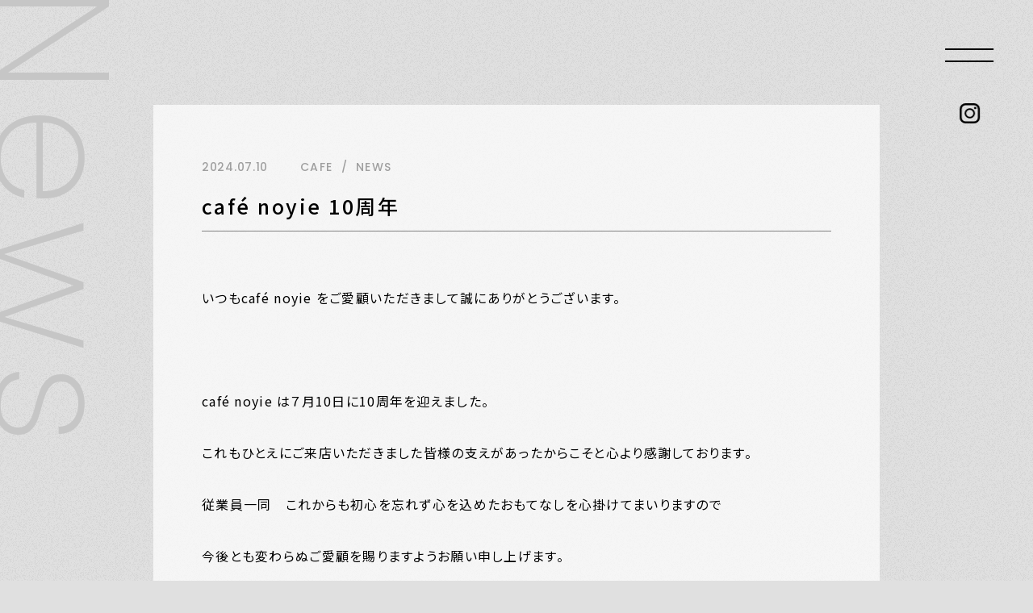

--- FILE ---
content_type: text/html; charset=UTF-8
request_url: https://noyie.jp/news/971/
body_size: 39938
content:
<!DOCTYPE html>
<html lang="ja">
<head>
    <meta charset="utf-8">
    <meta name="viewport" content="width=device-width,initial-scale=1">
    <meta name="keywords" content="松本市,カフェ,ギャラリー,長野県,NOYIE,ノイエ,コーヒー,サイフォンコーヒー,松本城,城下町,大名町通り">
    <!-- favicon -->
    <link rel="apple-touch-icon" sizes="180x180" href="https://noyie.jp/wp/wp-content/themes/noyie/img/favicon/apple-touch-icon.png">
    <link rel="icon" type="image/png" sizes="32x32" href="https://noyie.jp/wp/wp-content/themes/noyie/img/favicon/favicon-32x32.png">
    <link rel="icon" type="image/png" sizes="16x16" href="https://noyie.jp/wp/wp-content/themes/noyie/img/favicon/favicon-16x16.png">
    <!-- <link rel="manifest" href="https://noyie.jp/wp/wp-content/themes/noyie/img/favicon/site.webmanifest"> -->
    <link rel="mask-icon" href="https://noyie.jp/wp/wp-content/themes/noyie/img/favicon/safari-pinned-tab.svg" color="#5bbad5">
    <meta name="msapplication-TileColor" content="#da532c">
    <meta name="theme-color" content="#ffffff">
    <!-- /favicon -->
            <title>café noyie 10周年| NEW - NOYIE | Cafe & Gallery in Matsumoto</title>
        <meta name="description" content="いつもcafé noyie をご愛顧いただきまして誠にありがとうございます。 &nbsp; café noyie は７月10日に10周年を迎えました。 これもひとえにご来店いただきました皆様の支えがあったからこそと心より感謝しております。 従業員一同　これからも初心を忘れず心を込めたおもてなしを心掛けてまいりますので 今後とも変わらぬご愛顧を賜りますようお願い申し上げます。 &nbsp; なお　さ [&hellip;]">
        <!-- ogp -->
        <meta property="og:title" content="café noyie 10周年| NEW - NOYIE | Cafe & Gallery in Matsumoto">
        <meta property="og:description" content="いつもcafé noyie をご愛顧いただきまして誠にありがとうございます。 &nbsp; café noyie は７月10日に10周年を迎えました。 これもひとえにご来店いただきました皆様の支えがあったからこそと心より感謝しております。 従業員一同　これからも初心を忘れず心を込めたおもてなしを心掛けてまいりますので 今後とも変わらぬご愛顧を賜りますようお願い申し上げます。 &nbsp; なお　さ [&hellip;]">
        <meta property="og:type" content="website">
        <meta property="og:url" content="https://noyie.jp/news/971/">
        <meta property="og:image" content="https://noyie.jp/wp/wp-content/themes/noyie/img/ogp.jpg">
    <meta name="twitter:card" content="summary_large_image">
    <!--ogp -->
    <style>
        *{font-family:"Noto Sans JP","Yu Gothic","YuGothic","Hiragino Kaku Gothic Pro","Meiryo",sans-serif;font-size:clamp(16px, 1.17vw, 20px);font-weight:400;font-style:normal;-webkit-font-feature-settings:"palt";font-feature-settings:"palt";letter-spacing:.08em;color:#000;margin:0;-webkit-margin-before:0;margin-block-start:0;-webkit-margin-after:0;margin-block-end:0;-webkit-margin-start:0;margin-inline-start:0;-webkit-margin-end:0;margin-inline-end:0;padding:0;text-decoration:none;list-style-type:none;border:none;outline:none;-webkit-appearance:none;-moz-appearance:none;appearance:none;background-color:transparent;-webkit-box-sizing:border-box;box-sizing:border-box;border-collapse:collapse;border-spacing:0;-webkit-border-horizontal-spacing:0;-webkit-border-vertical-spacing:0}@media screen and (max-width: 800px){*{font-size:14px}}*:not(br){line-height:2}html{-ms-touch-action:manipulation;touch-action:manipulation}body{background-color:#E0E0E0;background-image:url(https://noyie.jp/wp/wp-content/themes/noyie/img/noise.png);background-blend-mode:multiply;-webkit-font-smoothing:antialiased}img,svg{width:100%;height:auto;vertical-align:middle}a,span{font-size:inherit;font-weight:inherit;font-family:inherit;color:inherit;line-height:inherit;letter-spacing:inherit;display:inline-block}picture{width:100%;height:-webkit-fit-content;height:-moz-fit-content;height:fit-content}.pagetop{cursor:pointer}.preload *{-webkit-transition:none !important;-moz-transition:none !important;-ms-transition:none !important;-o-transition:none !important}.section-loading{position:fixed;width:100vw;height:100vh;height:calc(var(--vh, 1vh) * 100);background-color:#E0E0E0;background-image:url(https://noyie.jp/wp/wp-content/themes/noyie/img/noise.png);background-blend-mode:multiply;z-index:1100;-webkit-transition:opacity 1s 1s;transition:opacity 1s 1s;pointer-events:none}.section-loading img{width:100px;position:absolute;inset:0;margin:auto}.section-loading.on{opacity:0}.mousestalker{position:fixed;top:-10px;left:-10px;pointer-events:none;z-index:1500;opacity:0;-webkit-transition:.2s;transition:.2s;will-change:transform;-webkit-transition-timing-function:ease-out;transition-timing-function:ease-out}.mousestalker div{width:20px;height:20px;background-color:#FDCD00;-webkit-transition:-webkit-transform .3s;transition:-webkit-transform .3s;transition:transform .3s;transition:transform .3s, -webkit-transform .3s}.mousestalker.hover div{-webkit-transform:scale(0.5);transform:scale(0.5)}
    </style>
    <!-- GoogleFonts -->
    <link rel="preconnect" href="https://fonts.googleapis.com">
    <link rel="preconnect" href="https://fonts.gstatic.com" crossorigin>
    <link href="https://fonts.googleapis.com/css2?family=Noto+Sans+JP:wght@400;500&family=Poppins:wght@200;300;400;500&display=swap" rel="stylesheet">
    <!-- /GoogleFonts -->
    <!-- GoogleAnalytics -->
    <script>
    (function(i,s,o,g,r,a,m){i['GoogleAnalyticsObject']=r;i[r]=i[r]||function(){
    (i[r].q=i[r].q||[]).push(arguments)},i[r].l=1*new Date();a=s.createElement(o),
    m=s.getElementsByTagName(o)[0];a.async=1;a.src=g;m.parentNode.insertBefore(a,m)
    })(window,document,'script','//www.google-analytics.com/analytics.js','ga');

    ga('create', 'UA-69357288-9', 'auto');
    ga('require', 'displayfeatures');
    ga('send', 'pageview');

    </script>
    <!-- /GoogleAnalytics -->
    <meta name='robots' content='index, follow, max-image-preview:large, max-snippet:-1, max-video-preview:-1' />

	<!-- This site is optimized with the Yoast SEO plugin v19.4 - https://yoast.com/wordpress/plugins/seo/ -->
	<link rel="canonical" href="https://noyie.jp/news/971/" />
	<meta property="og:locale" content="ja_JP" />
	<meta property="og:type" content="article" />
	<meta property="og:title" content="café noyie 10周年 - NOYIE | Cafe &amp; Gallery in Matsumoto" />
	<meta property="og:description" content="いつもcafé noyie をご愛顧いただきまして誠にありがとうございます。 &nbsp; café noyie は７月10日に10周年を迎えました。 これもひとえにご来店いただきました皆様の支えがあったからこそと心より感謝しております。 従業員一同　これからも初心を忘れず心を込めたおもてなしを心掛けてまいりますので 今後とも変わらぬご愛顧を賜りますようお願い申し上げます。 &nbsp; なお　さ [&hellip;]" />
	<meta property="og:url" content="https://noyie.jp/news/971/" />
	<meta property="og:site_name" content="NOYIE | Cafe &amp; Gallery in Matsumoto" />
	<meta property="article:published_time" content="2024-07-10T02:56:34+00:00" />
	<meta property="og:image" content="https://noyie.jp/wp/wp-content/uploads/2024/07/img_0838-1.jpg" />
	<meta name="author" content="管理者" />
	<meta name="twitter:card" content="summary_large_image" />
	<meta name="twitter:label1" content="執筆者" />
	<meta name="twitter:data1" content="管理者" />
	<script type="application/ld+json" class="yoast-schema-graph">{"@context":"https://schema.org","@graph":[{"@type":"WebSite","@id":"https://noyie.jp/#website","url":"https://noyie.jp/","name":"NOYIE | Cafe &amp; Gallery in Matsumoto","description":"松本市でオススメのカフェ”NOYIE（ノイエ）”。当店は松本城に続く大名町通り沿いにあるカフェ＆ギャラリースペースです。「～の家」をコンセプトに、居心地が良く、人が集い、憩える快適な空間をご提供しています。","potentialAction":[{"@type":"SearchAction","target":{"@type":"EntryPoint","urlTemplate":"https://noyie.jp/?s={search_term_string}"},"query-input":"required name=search_term_string"}],"inLanguage":"ja"},{"@type":"ImageObject","inLanguage":"ja","@id":"https://noyie.jp/news/971/#primaryimage","url":"https://noyie.jp/wp/wp-content/uploads/2024/07/img_0838-1.jpg","contentUrl":"https://noyie.jp/wp/wp-content/uploads/2024/07/img_0838-1.jpg","width":826,"height":1239},{"@type":"WebPage","@id":"https://noyie.jp/news/971/","url":"https://noyie.jp/news/971/","name":"café noyie 10周年 - NOYIE | Cafe &amp; Gallery in Matsumoto","isPartOf":{"@id":"https://noyie.jp/#website"},"primaryImageOfPage":{"@id":"https://noyie.jp/news/971/#primaryimage"},"image":{"@id":"https://noyie.jp/news/971/#primaryimage"},"thumbnailUrl":"https://noyie.jp/wp/wp-content/uploads/2024/07/img_0838-1.jpg","datePublished":"2024-07-10T02:56:34+00:00","dateModified":"2024-07-10T02:56:34+00:00","author":{"@id":"https://noyie.jp/#/schema/person/0939f076035d4eb9e8826a5646792309"},"breadcrumb":{"@id":"https://noyie.jp/news/971/#breadcrumb"},"inLanguage":"ja","potentialAction":[{"@type":"ReadAction","target":["https://noyie.jp/news/971/"]}]},{"@type":"BreadcrumbList","@id":"https://noyie.jp/news/971/#breadcrumb","itemListElement":[{"@type":"ListItem","position":1,"name":"ホーム","item":"https://noyie.jp/"},{"@type":"ListItem","position":2,"name":"投稿一覧","item":"https://noyie.jp/news/"},{"@type":"ListItem","position":3,"name":"café noyie 10周年"}]},{"@type":"Person","@id":"https://noyie.jp/#/schema/person/0939f076035d4eb9e8826a5646792309","name":"管理者","image":{"@type":"ImageObject","inLanguage":"ja","@id":"https://noyie.jp/#/schema/person/image/","url":"https://secure.gravatar.com/avatar/c38c8152a6781f0239397cfc1876035291df97ed13ced1ca16e66b08eb9cc9b9?s=96&d=mm&r=g","contentUrl":"https://secure.gravatar.com/avatar/c38c8152a6781f0239397cfc1876035291df97ed13ced1ca16e66b08eb9cc9b9?s=96&d=mm&r=g","caption":"管理者"},"sameAs":["https://noyie.jp/wp"],"url":"https://noyie.jp/author/wpmaster/"}]}</script>
	<!-- / Yoast SEO plugin. -->


<link rel='dns-prefetch' href='//cdnjs.cloudflare.com' />
<link rel="alternate" title="oEmbed (JSON)" type="application/json+oembed" href="https://noyie.jp/wp-json/oembed/1.0/embed?url=https%3A%2F%2Fnoyie.jp%2Fnews%2F971%2F" />
<link rel="alternate" title="oEmbed (XML)" type="text/xml+oembed" href="https://noyie.jp/wp-json/oembed/1.0/embed?url=https%3A%2F%2Fnoyie.jp%2Fnews%2F971%2F&#038;format=xml" />
<style id='wp-img-auto-sizes-contain-inline-css' type='text/css'>
img:is([sizes=auto i],[sizes^="auto," i]){contain-intrinsic-size:3000px 1500px}
/*# sourceURL=wp-img-auto-sizes-contain-inline-css */
</style>
<style id='wp-emoji-styles-inline-css' type='text/css'>

	img.wp-smiley, img.emoji {
		display: inline !important;
		border: none !important;
		box-shadow: none !important;
		height: 1em !important;
		width: 1em !important;
		margin: 0 0.07em !important;
		vertical-align: -0.1em !important;
		background: none !important;
		padding: 0 !important;
	}
/*# sourceURL=wp-emoji-styles-inline-css */
</style>
<style id='wp-block-library-inline-css' type='text/css'>
:root{--wp-block-synced-color:#7a00df;--wp-block-synced-color--rgb:122,0,223;--wp-bound-block-color:var(--wp-block-synced-color);--wp-editor-canvas-background:#ddd;--wp-admin-theme-color:#007cba;--wp-admin-theme-color--rgb:0,124,186;--wp-admin-theme-color-darker-10:#006ba1;--wp-admin-theme-color-darker-10--rgb:0,107,160.5;--wp-admin-theme-color-darker-20:#005a87;--wp-admin-theme-color-darker-20--rgb:0,90,135;--wp-admin-border-width-focus:2px}@media (min-resolution:192dpi){:root{--wp-admin-border-width-focus:1.5px}}.wp-element-button{cursor:pointer}:root .has-very-light-gray-background-color{background-color:#eee}:root .has-very-dark-gray-background-color{background-color:#313131}:root .has-very-light-gray-color{color:#eee}:root .has-very-dark-gray-color{color:#313131}:root .has-vivid-green-cyan-to-vivid-cyan-blue-gradient-background{background:linear-gradient(135deg,#00d084,#0693e3)}:root .has-purple-crush-gradient-background{background:linear-gradient(135deg,#34e2e4,#4721fb 50%,#ab1dfe)}:root .has-hazy-dawn-gradient-background{background:linear-gradient(135deg,#faaca8,#dad0ec)}:root .has-subdued-olive-gradient-background{background:linear-gradient(135deg,#fafae1,#67a671)}:root .has-atomic-cream-gradient-background{background:linear-gradient(135deg,#fdd79a,#004a59)}:root .has-nightshade-gradient-background{background:linear-gradient(135deg,#330968,#31cdcf)}:root .has-midnight-gradient-background{background:linear-gradient(135deg,#020381,#2874fc)}:root{--wp--preset--font-size--normal:16px;--wp--preset--font-size--huge:42px}.has-regular-font-size{font-size:1em}.has-larger-font-size{font-size:2.625em}.has-normal-font-size{font-size:var(--wp--preset--font-size--normal)}.has-huge-font-size{font-size:var(--wp--preset--font-size--huge)}.has-text-align-center{text-align:center}.has-text-align-left{text-align:left}.has-text-align-right{text-align:right}.has-fit-text{white-space:nowrap!important}#end-resizable-editor-section{display:none}.aligncenter{clear:both}.items-justified-left{justify-content:flex-start}.items-justified-center{justify-content:center}.items-justified-right{justify-content:flex-end}.items-justified-space-between{justify-content:space-between}.screen-reader-text{border:0;clip-path:inset(50%);height:1px;margin:-1px;overflow:hidden;padding:0;position:absolute;width:1px;word-wrap:normal!important}.screen-reader-text:focus{background-color:#ddd;clip-path:none;color:#444;display:block;font-size:1em;height:auto;left:5px;line-height:normal;padding:15px 23px 14px;text-decoration:none;top:5px;width:auto;z-index:100000}html :where(.has-border-color){border-style:solid}html :where([style*=border-top-color]){border-top-style:solid}html :where([style*=border-right-color]){border-right-style:solid}html :where([style*=border-bottom-color]){border-bottom-style:solid}html :where([style*=border-left-color]){border-left-style:solid}html :where([style*=border-width]){border-style:solid}html :where([style*=border-top-width]){border-top-style:solid}html :where([style*=border-right-width]){border-right-style:solid}html :where([style*=border-bottom-width]){border-bottom-style:solid}html :where([style*=border-left-width]){border-left-style:solid}html :where(img[class*=wp-image-]){height:auto;max-width:100%}:where(figure){margin:0 0 1em}html :where(.is-position-sticky){--wp-admin--admin-bar--position-offset:var(--wp-admin--admin-bar--height,0px)}@media screen and (max-width:600px){html :where(.is-position-sticky){--wp-admin--admin-bar--position-offset:0px}}

/*# sourceURL=wp-block-library-inline-css */
</style><style id='global-styles-inline-css' type='text/css'>
:root{--wp--preset--aspect-ratio--square: 1;--wp--preset--aspect-ratio--4-3: 4/3;--wp--preset--aspect-ratio--3-4: 3/4;--wp--preset--aspect-ratio--3-2: 3/2;--wp--preset--aspect-ratio--2-3: 2/3;--wp--preset--aspect-ratio--16-9: 16/9;--wp--preset--aspect-ratio--9-16: 9/16;--wp--preset--color--black: #000000;--wp--preset--color--cyan-bluish-gray: #abb8c3;--wp--preset--color--white: #ffffff;--wp--preset--color--pale-pink: #f78da7;--wp--preset--color--vivid-red: #cf2e2e;--wp--preset--color--luminous-vivid-orange: #ff6900;--wp--preset--color--luminous-vivid-amber: #fcb900;--wp--preset--color--light-green-cyan: #7bdcb5;--wp--preset--color--vivid-green-cyan: #00d084;--wp--preset--color--pale-cyan-blue: #8ed1fc;--wp--preset--color--vivid-cyan-blue: #0693e3;--wp--preset--color--vivid-purple: #9b51e0;--wp--preset--gradient--vivid-cyan-blue-to-vivid-purple: linear-gradient(135deg,rgb(6,147,227) 0%,rgb(155,81,224) 100%);--wp--preset--gradient--light-green-cyan-to-vivid-green-cyan: linear-gradient(135deg,rgb(122,220,180) 0%,rgb(0,208,130) 100%);--wp--preset--gradient--luminous-vivid-amber-to-luminous-vivid-orange: linear-gradient(135deg,rgb(252,185,0) 0%,rgb(255,105,0) 100%);--wp--preset--gradient--luminous-vivid-orange-to-vivid-red: linear-gradient(135deg,rgb(255,105,0) 0%,rgb(207,46,46) 100%);--wp--preset--gradient--very-light-gray-to-cyan-bluish-gray: linear-gradient(135deg,rgb(238,238,238) 0%,rgb(169,184,195) 100%);--wp--preset--gradient--cool-to-warm-spectrum: linear-gradient(135deg,rgb(74,234,220) 0%,rgb(151,120,209) 20%,rgb(207,42,186) 40%,rgb(238,44,130) 60%,rgb(251,105,98) 80%,rgb(254,248,76) 100%);--wp--preset--gradient--blush-light-purple: linear-gradient(135deg,rgb(255,206,236) 0%,rgb(152,150,240) 100%);--wp--preset--gradient--blush-bordeaux: linear-gradient(135deg,rgb(254,205,165) 0%,rgb(254,45,45) 50%,rgb(107,0,62) 100%);--wp--preset--gradient--luminous-dusk: linear-gradient(135deg,rgb(255,203,112) 0%,rgb(199,81,192) 50%,rgb(65,88,208) 100%);--wp--preset--gradient--pale-ocean: linear-gradient(135deg,rgb(255,245,203) 0%,rgb(182,227,212) 50%,rgb(51,167,181) 100%);--wp--preset--gradient--electric-grass: linear-gradient(135deg,rgb(202,248,128) 0%,rgb(113,206,126) 100%);--wp--preset--gradient--midnight: linear-gradient(135deg,rgb(2,3,129) 0%,rgb(40,116,252) 100%);--wp--preset--font-size--small: 13px;--wp--preset--font-size--medium: 20px;--wp--preset--font-size--large: 36px;--wp--preset--font-size--x-large: 42px;--wp--preset--spacing--20: 0.44rem;--wp--preset--spacing--30: 0.67rem;--wp--preset--spacing--40: 1rem;--wp--preset--spacing--50: 1.5rem;--wp--preset--spacing--60: 2.25rem;--wp--preset--spacing--70: 3.38rem;--wp--preset--spacing--80: 5.06rem;--wp--preset--shadow--natural: 6px 6px 9px rgba(0, 0, 0, 0.2);--wp--preset--shadow--deep: 12px 12px 50px rgba(0, 0, 0, 0.4);--wp--preset--shadow--sharp: 6px 6px 0px rgba(0, 0, 0, 0.2);--wp--preset--shadow--outlined: 6px 6px 0px -3px rgb(255, 255, 255), 6px 6px rgb(0, 0, 0);--wp--preset--shadow--crisp: 6px 6px 0px rgb(0, 0, 0);}:where(.is-layout-flex){gap: 0.5em;}:where(.is-layout-grid){gap: 0.5em;}body .is-layout-flex{display: flex;}.is-layout-flex{flex-wrap: wrap;align-items: center;}.is-layout-flex > :is(*, div){margin: 0;}body .is-layout-grid{display: grid;}.is-layout-grid > :is(*, div){margin: 0;}:where(.wp-block-columns.is-layout-flex){gap: 2em;}:where(.wp-block-columns.is-layout-grid){gap: 2em;}:where(.wp-block-post-template.is-layout-flex){gap: 1.25em;}:where(.wp-block-post-template.is-layout-grid){gap: 1.25em;}.has-black-color{color: var(--wp--preset--color--black) !important;}.has-cyan-bluish-gray-color{color: var(--wp--preset--color--cyan-bluish-gray) !important;}.has-white-color{color: var(--wp--preset--color--white) !important;}.has-pale-pink-color{color: var(--wp--preset--color--pale-pink) !important;}.has-vivid-red-color{color: var(--wp--preset--color--vivid-red) !important;}.has-luminous-vivid-orange-color{color: var(--wp--preset--color--luminous-vivid-orange) !important;}.has-luminous-vivid-amber-color{color: var(--wp--preset--color--luminous-vivid-amber) !important;}.has-light-green-cyan-color{color: var(--wp--preset--color--light-green-cyan) !important;}.has-vivid-green-cyan-color{color: var(--wp--preset--color--vivid-green-cyan) !important;}.has-pale-cyan-blue-color{color: var(--wp--preset--color--pale-cyan-blue) !important;}.has-vivid-cyan-blue-color{color: var(--wp--preset--color--vivid-cyan-blue) !important;}.has-vivid-purple-color{color: var(--wp--preset--color--vivid-purple) !important;}.has-black-background-color{background-color: var(--wp--preset--color--black) !important;}.has-cyan-bluish-gray-background-color{background-color: var(--wp--preset--color--cyan-bluish-gray) !important;}.has-white-background-color{background-color: var(--wp--preset--color--white) !important;}.has-pale-pink-background-color{background-color: var(--wp--preset--color--pale-pink) !important;}.has-vivid-red-background-color{background-color: var(--wp--preset--color--vivid-red) !important;}.has-luminous-vivid-orange-background-color{background-color: var(--wp--preset--color--luminous-vivid-orange) !important;}.has-luminous-vivid-amber-background-color{background-color: var(--wp--preset--color--luminous-vivid-amber) !important;}.has-light-green-cyan-background-color{background-color: var(--wp--preset--color--light-green-cyan) !important;}.has-vivid-green-cyan-background-color{background-color: var(--wp--preset--color--vivid-green-cyan) !important;}.has-pale-cyan-blue-background-color{background-color: var(--wp--preset--color--pale-cyan-blue) !important;}.has-vivid-cyan-blue-background-color{background-color: var(--wp--preset--color--vivid-cyan-blue) !important;}.has-vivid-purple-background-color{background-color: var(--wp--preset--color--vivid-purple) !important;}.has-black-border-color{border-color: var(--wp--preset--color--black) !important;}.has-cyan-bluish-gray-border-color{border-color: var(--wp--preset--color--cyan-bluish-gray) !important;}.has-white-border-color{border-color: var(--wp--preset--color--white) !important;}.has-pale-pink-border-color{border-color: var(--wp--preset--color--pale-pink) !important;}.has-vivid-red-border-color{border-color: var(--wp--preset--color--vivid-red) !important;}.has-luminous-vivid-orange-border-color{border-color: var(--wp--preset--color--luminous-vivid-orange) !important;}.has-luminous-vivid-amber-border-color{border-color: var(--wp--preset--color--luminous-vivid-amber) !important;}.has-light-green-cyan-border-color{border-color: var(--wp--preset--color--light-green-cyan) !important;}.has-vivid-green-cyan-border-color{border-color: var(--wp--preset--color--vivid-green-cyan) !important;}.has-pale-cyan-blue-border-color{border-color: var(--wp--preset--color--pale-cyan-blue) !important;}.has-vivid-cyan-blue-border-color{border-color: var(--wp--preset--color--vivid-cyan-blue) !important;}.has-vivid-purple-border-color{border-color: var(--wp--preset--color--vivid-purple) !important;}.has-vivid-cyan-blue-to-vivid-purple-gradient-background{background: var(--wp--preset--gradient--vivid-cyan-blue-to-vivid-purple) !important;}.has-light-green-cyan-to-vivid-green-cyan-gradient-background{background: var(--wp--preset--gradient--light-green-cyan-to-vivid-green-cyan) !important;}.has-luminous-vivid-amber-to-luminous-vivid-orange-gradient-background{background: var(--wp--preset--gradient--luminous-vivid-amber-to-luminous-vivid-orange) !important;}.has-luminous-vivid-orange-to-vivid-red-gradient-background{background: var(--wp--preset--gradient--luminous-vivid-orange-to-vivid-red) !important;}.has-very-light-gray-to-cyan-bluish-gray-gradient-background{background: var(--wp--preset--gradient--very-light-gray-to-cyan-bluish-gray) !important;}.has-cool-to-warm-spectrum-gradient-background{background: var(--wp--preset--gradient--cool-to-warm-spectrum) !important;}.has-blush-light-purple-gradient-background{background: var(--wp--preset--gradient--blush-light-purple) !important;}.has-blush-bordeaux-gradient-background{background: var(--wp--preset--gradient--blush-bordeaux) !important;}.has-luminous-dusk-gradient-background{background: var(--wp--preset--gradient--luminous-dusk) !important;}.has-pale-ocean-gradient-background{background: var(--wp--preset--gradient--pale-ocean) !important;}.has-electric-grass-gradient-background{background: var(--wp--preset--gradient--electric-grass) !important;}.has-midnight-gradient-background{background: var(--wp--preset--gradient--midnight) !important;}.has-small-font-size{font-size: var(--wp--preset--font-size--small) !important;}.has-medium-font-size{font-size: var(--wp--preset--font-size--medium) !important;}.has-large-font-size{font-size: var(--wp--preset--font-size--large) !important;}.has-x-large-font-size{font-size: var(--wp--preset--font-size--x-large) !important;}
/*# sourceURL=global-styles-inline-css */
</style>

<style id='classic-theme-styles-inline-css' type='text/css'>
/*! This file is auto-generated */
.wp-block-button__link{color:#fff;background-color:#32373c;border-radius:9999px;box-shadow:none;text-decoration:none;padding:calc(.667em + 2px) calc(1.333em + 2px);font-size:1.125em}.wp-block-file__button{background:#32373c;color:#fff;text-decoration:none}
/*# sourceURL=/wp-includes/css/classic-themes.min.css */
</style>
<link rel='stylesheet' id='style-css' href='https://noyie.jp/wp/wp-content/themes/noyie/css/style.min.css?ver=11' type='text/css' media='all' />
<link rel="https://api.w.org/" href="https://noyie.jp/wp-json/" /><link rel="alternate" title="JSON" type="application/json" href="https://noyie.jp/wp-json/wp/v2/posts/971" /><link rel="EditURI" type="application/rsd+xml" title="RSD" href="https://noyie.jp/wp/xmlrpc.php?rsd" />
<link rel='shortlink' href='https://noyie.jp/?p=971' />
</head>
<body class="preload">
        <!-- <div class="section-mono"></div> -->
    <!-- <div class="mousestalker"><div></div></div> -->
    <div class="section-nav">
        <div class="nav">
            <div class="button">
                <div></div>
                <div></div>
            </div>
            <a class="ib" href="https://www.instagram.com/cafe_noyie/" target="_blank" rel="noopener noreferrer">
                <svg xmlns="http://www.w3.org/2000/svg" width="25" height="25.425" viewBox="0 0 25 25.425"><g transform="translate(-4.281)"><path d="M22.1,0H11.466A7.185,7.185,0,0,0,4.281,7.185V18.24a7.185,7.185,0,0,0,7.185,7.185H22.1a7.185,7.185,0,0,0,7.185-7.185V7.185A7.185,7.185,0,0,0,22.1,0ZM6.832,7.185a4.639,4.639,0,0,1,4.634-4.634H22.1A4.639,4.639,0,0,1,26.73,7.185V18.24A4.639,4.639,0,0,1,22.1,22.874H11.466A4.639,4.639,0,0,1,6.832,18.24Z"/><path d="M130.575,136.988a6.421,6.421,0,1,0-6.426-6.421A6.431,6.431,0,0,0,130.575,136.988Zm0-10.841a4.42,4.42,0,1,1-4.423,4.42A4.426,4.426,0,0,1,130.575,126.146Z" transform="translate(-113.794 -117.854)"/><ellipse cx="1.497" cy="1.497" rx="1.497" ry="1.497" transform="translate(22.005 4.495)"/></g></svg>
            </a>
        </div>
        <div class="inner">
            <img class="logo" src="https://noyie.jp/wp/wp-content/themes/noyie/img/logo-noyie.svg" alt="NOYIE">
            <div class="main">
                <p>NOYIE<br>長野県松本市大手3丁目2-17<br>10:00～17:00（L.O.16:30）水曜定休※不定休あり</p>
                <picture>
                    <source srcset="https://noyie.jp/wp/wp-content/themes/noyie/img/img-building.webp?2" type="image/webp">
                    <img src="https://noyie.jp/wp/wp-content/themes/noyie/img/img-building.jpg?1" alt="NOYIEの外観写真">
                </picture>
                <ul>
                                        <li><a class="jump" href="https://noyie.jp#top">Top</a></li>
                    <li><a class="jump" href="https://noyie.jp#cafe">Cafe</a></li>
                    <li><a class="jump" href="https://noyie.jp#gallery">Gallery</a></li>
                    <li><a href="https://noyie.jp/news/">News</a></li>
                    <li><a class="jump" href="https://noyie.jp#access">Access</a></li>
                                    </ul>
            </div>
        </div>
    </div>
    <div class="page-single">
        <div class="main-outer">
            <div class="common-left"><span>News</span></div>
            <div class="common-max main">
                <div class="header">
                    <div class="common-date">2024.07.10</div>
                    <div class="common-tags">
                        <span>CAFE</span><span>NEWS</span>                    </div>
                </div>
                <h1>café noyie 10周年</h1>
                <div class="article">
                    <p>いつもcafé noyie をご愛顧いただきまして誠にありがとうございます。</p>
<p>&nbsp;</p>
<p>café noyie は７月10日に10周年を迎えました。</p>
<p>これもひとえにご来店いただきました皆様の支えがあったからこそと心より感謝しております。</p>
<p>従業員一同　これからも初心を忘れず心を込めたおもてなしを心掛けてまいりますので</p>
<p>今後とも変わらぬご愛顧を賜りますようお願い申し上げます。</p>
<p>&nbsp;</p>
<p>なお　ささやかながら感謝の気持ちを込めて</p>
<p>７月中ご利用いただいたお客様にご自宅でもお楽しみになれる</p>
<p>ドリップバッグコーヒーをお渡ししております。</p>
<p>&nbsp;</p>
<p>皆様のお越しを心よりお待ち申し上げております。</p>
<p>&nbsp;</p>
<p><img fetchpriority="high" decoding="async" class="alignnone size-full wp-image-975" src="https://noyie.jp/wp/wp-content/uploads/2024/07/img_0838-1.jpg" alt="" width="826" height="1239" srcset="https://noyie.jp/wp/wp-content/uploads/2024/07/img_0838-1.jpg 826w, https://noyie.jp/wp/wp-content/uploads/2024/07/img_0838-1-200x300.jpg 200w, https://noyie.jp/wp/wp-content/uploads/2024/07/img_0838-1-683x1024.jpg 683w, https://noyie.jp/wp/wp-content/uploads/2024/07/img_0838-1-768x1152.jpg 768w" sizes="(max-width: 826px) 100vw, 826px" /></p>
<p><img decoding="async" class="alignnone size-full wp-image-974" src="https://noyie.jp/wp/wp-content/uploads/2024/07/img_0837-1.jpg" alt="" width="435" height="482" srcset="https://noyie.jp/wp/wp-content/uploads/2024/07/img_0837-1.jpg 435w, https://noyie.jp/wp/wp-content/uploads/2024/07/img_0837-1-271x300.jpg 271w" sizes="(max-width: 435px) 100vw, 435px" /></p>
                </div>
                <div class="share">
                    <div>SHARE!</div>
                    <div>
                        <a href="http://twitter.com/share?url=https://noyie.jp/news/971/" target="_blank" rel="noopener noreferrer">
                            <svg xmlns="http://www.w3.org/2000/svg" width="25" height="20.315" viewBox="0 0 25 20.315"><g transform="translate(-1 -1.491)"><path d="M23.441,6.549c.015.22.015.441.015.663A14.5,14.5,0,0,1,8.862,21.806v0A14.52,14.52,0,0,1,1,19.5a10.434,10.434,0,0,0,1.221.074,10.3,10.3,0,0,0,6.37-2.2A5.135,5.135,0,0,1,3.8,13.815a5.113,5.113,0,0,0,2.316-.088A5.129,5.129,0,0,1,2,8.7V8.634a5.1,5.1,0,0,0,2.328.642A5.135,5.135,0,0,1,2.741,2.428,14.557,14.557,0,0,0,13.312,7.786a5.134,5.134,0,0,1,8.741-4.678,10.292,10.292,0,0,0,3.257-1.245A5.148,5.148,0,0,1,23.055,4.7,10.2,10.2,0,0,0,26,3.892a10.421,10.421,0,0,1-2.559,2.657Z" transform="translate(0 0)" fill="#818181"/></g></svg>
                        </a>
                        <a href="https://www.facebook.com/sharer/sharer.php?u=https://noyie.jp/news/971/" target="_blank" rel="noopener noreferrer">
                            <svg xmlns="http://www.w3.org/2000/svg" width="25" height="25" viewBox="0 0 25 25"><path d="M25,12.576A12.5,12.5,0,1,0,10.547,25V16.211H7.373V12.576h3.174V9.805c0-3.151,1.865-4.893,4.722-4.893a19.112,19.112,0,0,1,2.8.246V8.253H16.489a1.812,1.812,0,0,0-2.036,1.965v2.358H17.92l-.554,3.635H14.453V25A12.555,12.555,0,0,0,25,12.576Z" fill="#818181"/></svg>
                        </a>
                    </div>
                </div>
            </div>
                        <div class="pagenation common-max">
                                <a href="https://noyie.jp/news/963/"><img src="https://noyie.jp/wp/wp-content/themes/noyie/img/icon-arrow-prevnext.svg" alt="">PREV</a>
                                                <a href="https://noyie.jp/news/985/">NEXT<img src="https://noyie.jp/wp/wp-content/themes/noyie/img/icon-arrow-prevnext.svg" alt=""></a>
                            </div>
                    </div>
        <div class="tags">
    <div class="common-max">
        <div class="upper">
            <h3>カテゴリー</h3>
            <ul>
            <li><a href="https://noyie.jp/category/cafe/">CAFE</a> </li> <li><a href="https://noyie.jp/category/news/">NEWS</a> </li> <li><a href="https://noyie.jp/category/gallery/">GALLERY</a> </li>             </ul>
        </div>
        <div>
            <h3>年別</h3>
            <ul>
            	<li><a href='https://noyie.jp/date/2025/'>2025</a></li>
	<li><a href='https://noyie.jp/date/2024/'>2024</a></li>
	<li><a href='https://noyie.jp/date/2023/'>2023</a></li>
	<li><a href='https://noyie.jp/date/2022/'>2022</a></li>
	<li><a href='https://noyie.jp/date/2021/'>2021</a></li>
	<li><a href='https://noyie.jp/date/2020/'>2020</a></li>
	<li><a href='https://noyie.jp/date/2019/'>2019</a></li>
	<li><a href='https://noyie.jp/date/2018/'>2018</a></li>
	<li><a href='https://noyie.jp/date/2017/'>2017</a></li>
	<li><a href='https://noyie.jp/date/2016/'>2016</a></li>
	<li><a href='https://noyie.jp/date/2015/'>2015</a></li>
	<li><a href='https://noyie.jp/date/2014/'>2014</a></li>
            </ul>
        </div>
    </div>
</div>    </div>
<div class="section-footer">
            <div>
                                <p class="js-movefade none-sp">日常や観光のひとときに、<br class="br-none-pc">落ち着ける快適な空間で<br>皆様のお越しを<br class="br-none-pc">心よりお待ちしております。</p>
                                </div>
                <div class="js-movefade">
                    <img class="logo pagetop" src="https://noyie.jp/wp/wp-content/themes/noyie/img/logo-noyie.svg" alt="NOYIE">
                    <p class="copy">©︎NOYIE</p>
                </div>
            </div>
        </div>
    </div>
    <script>
        const loadingEvent=()=>{const loading=document.querySelector(".section-loading"),top=document.querySelector(".section-top"),nav=document.querySelector(".section-nav .nav");loading&&loading.classList.add("on"),document.body.classList.remove("preload"),setTimeout(()=>{top&&top.classList.add("on"),nav&&nav.classList.add("on")},1e3)};let touch;document.addEventListener("DOMContentLoaded",loadingEvent);const touchDevise=()=>{document.getElementsByTagName("body")[0].setAttribute("ontouchstart",""),touch="ontouchstart"in document.documentElement||navigator.maxTouchPoints>0||navigator.msMaxTouchPoints>0;const img=document.querySelector(".section-top .img");img&&(img.style.width=.67*img.clientHeight+"px")};if(window.addEventListener("DOMContentLoaded",touchDevise),window.addEventListener("resize",touchDevise),touch)try{for(const si in document.styleSheets){const styleSheet=document.styleSheets[si];if(styleSheet.rules)for(const ri=styleSheet.rules.length-1;ri>=0;ri--)styleSheet.rules[ri].selectorText&&styleSheet.rules[ri].selectorText.match(":hover")&&(styleSheet.rules[ri].selectorText=styleSheet.rules[ri].selectorText.replace(":hover",":active"))}}catch(ex){}let vh;const setVh=()=>{vh=.01*window.innerHeight,document.documentElement.style.setProperty("--vh",`${vh}px`)};window.onload=setVh();let vw=window.innerWidth;window.addEventListener("resize",()=>{if(touch){if(vw===window.innerWidth)return;vw=window.innerWidth,setVh()}else vw=window.innerWidth,setVh()});let userAgent=window.navigator.userAgent.toUpperCase();-1===userAgent.indexOf("MSIE")&&-1===userAgent.indexOf("TRIDENT")||(document.body.innerHTML='<style>.ie{display:flex;flex-direction:column;justify-content:center;align-items:center;width:100vw;height:100vh;}.ie-title{font-size:1.5rem;font-weight:bold;}.ie-text{color:#999;}.ie-link{text-decoration:underline;color:blue;}</style><div class="ie"><p class="ie-title">このサイトは、Internet Explorerでの表示に対応していません。</p><p class="ie-text">Microsoft EdgeやGoogle Chrome等、最新のブラウザからご覧ください。</p><p><a class="ie-link" href="microsoft-edge:'+location.href+'">Microsoft Edgeでこのサイトを開く。</a></p></div>');
    </script>
    <script type="speculationrules">
{"prefetch":[{"source":"document","where":{"and":[{"href_matches":"/*"},{"not":{"href_matches":["/wp/wp-*.php","/wp/wp-admin/*","/wp/wp-content/uploads/*","/wp/wp-content/*","/wp/wp-content/plugins/*","/wp/wp-content/themes/noyie/*","/*\\?(.+)"]}},{"not":{"selector_matches":"a[rel~=\"nofollow\"]"}},{"not":{"selector_matches":".no-prefetch, .no-prefetch a"}}]},"eagerness":"conservative"}]}
</script>
<script src="https://cdnjs.cloudflare.com/ajax/libs/gsap/3.8.0/gsap.min.js?ver=6.9" defer></script>
<script src="https://cdnjs.cloudflare.com/ajax/libs/gsap/3.8.0/ScrollTrigger.min.js?ver=6.9" defer></script>
<script src="https://noyie.jp/wp/wp-content/themes/noyie/js/script.min.js?ver=3" defer></script>
<script src="https://noyie.jp/wp/wp-content/themes/noyie/js/polyfill-smoothscroll.min.js?ver=6.9" defer></script>
<script id="wp-emoji-settings" type="application/json">
{"baseUrl":"https://s.w.org/images/core/emoji/17.0.2/72x72/","ext":".png","svgUrl":"https://s.w.org/images/core/emoji/17.0.2/svg/","svgExt":".svg","source":{"concatemoji":"https://noyie.jp/wp/wp-includes/js/wp-emoji-release.min.js?ver=6.9"}}
</script>
<script type="module">
/* <![CDATA[ */
/*! This file is auto-generated */
const a=JSON.parse(document.getElementById("wp-emoji-settings").textContent),o=(window._wpemojiSettings=a,"wpEmojiSettingsSupports"),s=["flag","emoji"];function i(e){try{var t={supportTests:e,timestamp:(new Date).valueOf()};sessionStorage.setItem(o,JSON.stringify(t))}catch(e){}}function c(e,t,n){e.clearRect(0,0,e.canvas.width,e.canvas.height),e.fillText(t,0,0);t=new Uint32Array(e.getImageData(0,0,e.canvas.width,e.canvas.height).data);e.clearRect(0,0,e.canvas.width,e.canvas.height),e.fillText(n,0,0);const a=new Uint32Array(e.getImageData(0,0,e.canvas.width,e.canvas.height).data);return t.every((e,t)=>e===a[t])}function p(e,t){e.clearRect(0,0,e.canvas.width,e.canvas.height),e.fillText(t,0,0);var n=e.getImageData(16,16,1,1);for(let e=0;e<n.data.length;e++)if(0!==n.data[e])return!1;return!0}function u(e,t,n,a){switch(t){case"flag":return n(e,"\ud83c\udff3\ufe0f\u200d\u26a7\ufe0f","\ud83c\udff3\ufe0f\u200b\u26a7\ufe0f")?!1:!n(e,"\ud83c\udde8\ud83c\uddf6","\ud83c\udde8\u200b\ud83c\uddf6")&&!n(e,"\ud83c\udff4\udb40\udc67\udb40\udc62\udb40\udc65\udb40\udc6e\udb40\udc67\udb40\udc7f","\ud83c\udff4\u200b\udb40\udc67\u200b\udb40\udc62\u200b\udb40\udc65\u200b\udb40\udc6e\u200b\udb40\udc67\u200b\udb40\udc7f");case"emoji":return!a(e,"\ud83e\u1fac8")}return!1}function f(e,t,n,a){let r;const o=(r="undefined"!=typeof WorkerGlobalScope&&self instanceof WorkerGlobalScope?new OffscreenCanvas(300,150):document.createElement("canvas")).getContext("2d",{willReadFrequently:!0}),s=(o.textBaseline="top",o.font="600 32px Arial",{});return e.forEach(e=>{s[e]=t(o,e,n,a)}),s}function r(e){var t=document.createElement("script");t.src=e,t.defer=!0,document.head.appendChild(t)}a.supports={everything:!0,everythingExceptFlag:!0},new Promise(t=>{let n=function(){try{var e=JSON.parse(sessionStorage.getItem(o));if("object"==typeof e&&"number"==typeof e.timestamp&&(new Date).valueOf()<e.timestamp+604800&&"object"==typeof e.supportTests)return e.supportTests}catch(e){}return null}();if(!n){if("undefined"!=typeof Worker&&"undefined"!=typeof OffscreenCanvas&&"undefined"!=typeof URL&&URL.createObjectURL&&"undefined"!=typeof Blob)try{var e="postMessage("+f.toString()+"("+[JSON.stringify(s),u.toString(),c.toString(),p.toString()].join(",")+"));",a=new Blob([e],{type:"text/javascript"});const r=new Worker(URL.createObjectURL(a),{name:"wpTestEmojiSupports"});return void(r.onmessage=e=>{i(n=e.data),r.terminate(),t(n)})}catch(e){}i(n=f(s,u,c,p))}t(n)}).then(e=>{for(const n in e)a.supports[n]=e[n],a.supports.everything=a.supports.everything&&a.supports[n],"flag"!==n&&(a.supports.everythingExceptFlag=a.supports.everythingExceptFlag&&a.supports[n]);var t;a.supports.everythingExceptFlag=a.supports.everythingExceptFlag&&!a.supports.flag,a.supports.everything||((t=a.source||{}).concatemoji?r(t.concatemoji):t.wpemoji&&t.twemoji&&(r(t.twemoji),r(t.wpemoji)))});
//# sourceURL=https://noyie.jp/wp/wp-includes/js/wp-emoji-loader.min.js
/* ]]> */
</script>
</body>
</html>

--- FILE ---
content_type: text/css
request_url: https://noyie.jp/wp/wp-content/themes/noyie/css/style.min.css?ver=11
body_size: 44885
content:
.br-none-pc{display:none}@media screen and (max-width: 800px){.br-none-pc{display:inline}}.br-none-sp{display:inline}@media screen and (max-width: 800px){.br-none-sp{display:none}}@media screen and (max-width: 800px){.none-sp{display:none}}.eng{font-family:"Poppins","Arial","Noto Sans JP","Yu Gothic","YuGothic","Hiragino Kaku Gothic Pro","Meiryo",sans-serif}.common-max{width:calc(100% - 40px);max-width:clamp(900px,65.9vw,1500px);margin:0 auto;position:relative}.common-button{background-color:#fff;display:flex;align-items:center;justify-content:space-between;padding-right:13px;text-align:center;cursor:pointer}.common-button span{width:100%}.common-f{font-family:"Poppins","Arial","Noto Sans JP","Yu Gothic","YuGothic","Hiragino Kaku Gothic Pro","Meiryo",sans-serif;font-weight:200;font-size:212px;letter-spacing:.05em;line-height:1}@media screen and (max-width: 800px){.common-f{font-size:150px}}.common-link{font-family:"Poppins","Arial","Noto Sans JP","Yu Gothic","YuGothic","Hiragino Kaku Gothic Pro","Meiryo",sans-serif;font-size:1rem;line-height:1.5;display:inline-block;position:relative;transition:color .3s}.common-link::before{content:"";width:100%;height:1px;display:block;position:absolute;bottom:0;left:0;background-color:#818181}.common-link:hover{color:#818181 !important}.common-link:hover::before{-webkit-animation:line-hover .5s;animation:line-hover .5s}.common-flowtext{width:100vw;overflow:hidden;pointer-events:none;z-index:-1;font-family:"Poppins","Arial","Noto Sans JP","Yu Gothic","YuGothic","Hiragino Kaku Gothic Pro","Meiryo",sans-serif;font-weight:200;font-size:200px;color:#c6c6c6;line-height:1}@media screen and (max-width: 800px){.common-flowtext{display:none}}.common-flowtext .inner{display:flex}@media screen and (max-width: 800px){.common-flowtext .inner span{font-size:25vw}}.common-flowtext-sp{display:none}@media screen and (max-width: 800px){.common-flowtext-sp{position:static !important;transform:translateY(0) !important;display:block !important;margin:50px 0}}.common-left{position:absolute;color:#c6c6c6;font-size:117px;font-weight:200;font-family:"Poppins","Arial","Noto Sans JP","Yu Gothic","YuGothic","Hiragino Kaku Gothic Pro","Meiryo",sans-serif;line-height:1;-ms-writing-mode:tb-lr;writing-mode:vertical-lr}.common-tags{display:flex}.common-tags span{line-height:1;letter-spacing:.1em;color:#9f9f9f;font-size:.875rem;font-family:"Poppins","Arial","Noto Sans JP","Yu Gothic","YuGothic","Hiragino Kaku Gothic Pro","Meiryo",sans-serif;font-weight:500;line-height:1}.common-tags span+span::before{content:"/";display:inline-block;color:#9f9f9f;margin:0 10px;font-size:.875rem;line-height:1}.common-date{color:#9f9f9f;font-size:.875rem;font-family:"Poppins","Arial","Noto Sans JP","Yu Gothic","YuGothic","Hiragino Kaku Gothic Pro","Meiryo",sans-serif;font-weight:500;line-height:1;letter-spacing:.05em}.section-mono{pointer-events:none;width:100vw;height:100vh;height:calc(var(--vh, 1vh)*100);position:fixed;top:0;left:0;z-index:900;background-image:linear-gradient(#000 10%, transparent 30%);mix-blend-mode:hue}.section-nav .nav{transform:translate3d(calc(100% + 50px), 0, 0);transition:transform 1s 1s;position:fixed;top:60px;right:50px;display:flex;flex-direction:column;align-items:center;z-index:999}.section-nav .nav.on{transform:translate3d(0, 0, 0)}@media screen and (max-width: 800px){.section-nav .nav{top:30px;right:20px}}.section-nav .nav .button{width:60px;height:17px;position:relative;cursor:pointer}@media screen and (max-width: 800px){.section-nav .nav .button{width:30px;height:12px}}.section-nav .nav .button div{width:100%;height:2px;background-color:#000;position:absolute;left:0;transition:transform .3s,background-color 1s}.section-nav .nav .button div:nth-of-type(1){transform-origin:top left;top:0}.section-nav .nav .button div:nth-of-type(2){transform-origin:bottom left;bottom:0}.section-nav .nav .button.hover div:nth-of-type(1){-webkit-animation:"line-hover" .6s ease-out;animation:"line-hover" .6s ease-out}.section-nav .nav .button.hover div:nth-of-type(2){-webkit-animation:"line-hover" .6s .1s ease-out;animation:"line-hover" .6s .1s ease-out}.section-nav .nav .ib{width:25px;margin-top:45px;transition:opacity .5s}@media screen and (max-width: 800px){.section-nav .nav .ib{width:17px;margin-top:20px}}.section-nav .nav .ib svg{transition:fill 1s}.section-nav .nav .ib:hover{opacity:.3}.section-nav .inner{pointer-events:none;position:fixed;top:0;left:0;z-index:998;width:100vw;height:100vh;height:calc(var(--vh, 1vh)*100);display:grid;place-items:center}.section-nav .inner::before{content:"";width:100%;height:100%;position:absolute;top:0;left:0;z-index:-1;background-color:#e0e0e0;background-image:url(../img/noise.png);background-blend-mode:multiply;opacity:0;transition:opacity .5s}.section-nav .inner .logo{width:68px;margin:50px 0 0 60px;opacity:0;transition:opacity .3s;position:absolute;top:0;left:0}@media screen and (max-width: 800px){.section-nav .inner .logo{margin:20px 0 0 30px}}.section-nav .inner .main{display:grid;grid-template-rows:auto;grid-template-columns:1fr auto 1fr}@media screen and (max-width: 800px){.section-nav .inner .main{grid-template-rows:auto auto;grid-template-columns:1fr}}.section-nav .inner .main p{font-family:"Poppins","Arial","Noto Sans JP","Yu Gothic","YuGothic","Hiragino Kaku Gothic Pro","Meiryo",sans-serif;font-size:.875rem;align-self:end;justify-self:right;opacity:0;transition:opacity .3s}@media screen and (max-width: 800px){.section-nav .inner .main p{position:absolute;left:30px;bottom:20px}}.section-nav .inner .main img{width:auto;height:63vh;height:calc(var(--vh, 1vh)*63);margin:0 75px;opacity:0;transition:opacity .3s,transform .5s;filter:grayscale(100%);transform:scale(0.8)}@media screen and (max-width: 800px){.section-nav .inner .main img{display:none}}.section-nav .inner .main ul{align-self:center}@media screen and (max-width: 800px){.section-nav .inner .main ul{position:absolute;left:30px}}.section-nav .inner .main li{opacity:0;transform:translate3d(120px, 0, 0);transition:opacity .3s,transform .3s ease-in-out}@media screen and (max-width: 800px){.section-nav .inner .main li{transform:translate3d(60px, 0, 0)}}.section-nav .inner .main li+li{margin-top:50px}@media screen and (max-width: 800px){.section-nav .inner .main li+li{margin-top:30px}}.section-nav .inner .main a{font-family:"Poppins","Arial","Noto Sans JP","Yu Gothic","YuGothic","Hiragino Kaku Gothic Pro","Meiryo",sans-serif;font-weight:300;letter-spacing:0;font-size:58px;line-height:1;transition:color .3s}@media screen and (max-width: 800px){.section-nav .inner .main a{font-size:35px}}.section-nav .inner .main a:hover{color:#fdcd00}.section-nav.white .button div{background-color:#818181}.section-nav.white .ib svg{fill:#818181}.section-nav.open .button div{background-color:#000}.section-nav.open .button div:nth-of-type(1){transform:rotate(14deg)}@media screen and (max-width: 800px){.section-nav.open .button div:nth-of-type(1){transform:rotate(19deg)}}.section-nav.open .button div:nth-of-type(2){transform:rotate(-14deg)}@media screen and (max-width: 800px){.section-nav.open .button div:nth-of-type(2){transform:rotate(-19deg)}}.section-nav.open .ib svg{fill:#000}.section-nav.open .inner{pointer-events:auto;opacity:1}.section-nav.open .inner::before{opacity:1}.section-nav.open .inner .logo{opacity:1}.section-nav.open .inner .main p{opacity:1}.section-nav.open .inner .main img{opacity:1;transform:scale(1)}@media screen and (max-width: 800px){.section-nav.open .inner .main img{transform:scale(1) translateX(-40%)}}.section-nav.open .inner .main li{opacity:1;transform:translate3d(0, 0, 0);transition:opacity .3s,transform .5s cubic-bezier(0.65, -0.01, 0.4, 1)}.section-nav.open .inner .main li:nth-of-type(2){transition-delay:.1s}.section-nav.open .inner .main li:nth-of-type(3){transition-delay:.2s}.section-nav.open .inner .main li:nth-of-type(4){transition-delay:.3s}.section-nav.open .inner .main li:nth-of-type(5){transition-delay:.4s}@-webkit-keyframes line-hover{0%{transform:scaleX(1);transform-origin:right}30%{transform:scaleX(0);transform-origin:right}60%{transform:scaleX(0);transform-origin:left}100%{transform:scaleX(1);transform-origin:left}}@keyframes line-hover{0%{transform:scaleX(1);transform-origin:right}30%{transform:scaleX(0);transform-origin:right}60%{transform:scaleX(0);transform-origin:left}100%{transform:scaleX(1);transform-origin:left}}.section-top{width:100vw;height:100vh;height:calc(var(--vh, 1vh)*100);overflow-x:hidden;position:relative}.section-top .img{height:80.6vh;height:calc(var(--vh, 1vh)*80.6);overflow:hidden;position:absolute;right:50%;bottom:5.9%;transform:translateX(2.6vw);opacity:0;transform:translate3d(0, 60px, 0);transition:opacity 1s,transform 1s}@media screen and (max-width: 550px){.section-top .img{height:51.6vh;height:calc(var(--vh, 1vh)*51.6);right:auto;left:0;bottom:8.2%;transform:translateX(0)}}.section-top .img div{position:absolute;width:100%;height:110%;top:0;left:0}.section-top .img img{width:100%;height:100%;-o-object-fit:cover;object-fit:cover}.section-top h1{position:absolute;bottom:10%;left:50%;transform:translateX(-2.6vw);opacity:0;transform:translate3d(-2.6vw, 60px, 0);transition:opacity 1s .5s,transform 1s .5s}@media screen and (max-width: 550px){.section-top h1{top:15.6%;bottom:auto;left:0;transform:translateX(0) !important}}.section-top h1 .title{max-width:50vw;height:47.6vh;height:calc(var(--vh, 1vh)*47.6)}@media screen and (max-width: 550px){.section-top h1 .title{width:auto;max-width:95%;height:26.8vh;height:calc(var(--vh, 1vh)*26.8)}}.section-top h1 .logo{width:auto;height:13vh;height:calc(var(--vh, 1vh)*13);position:absolute;bottom:53.5%;right:9.5%}@media screen and (max-width: 550px){.section-top h1 .logo{max-width:19.7vw;height:10.9vh;height:calc(var(--vh, 1vh)*10.9);bottom:45%;right:0}}.section-top .news{position:absolute;top:15px;left:35px;display:flex;align-items:center;opacity:0;transition:opacity 1s 1s}@media screen and (max-width: 550px){.section-top .news{display:block;top:auto;bottom:15px;left:calc(100vw - 35px);flex-direction:column}}.section-top .news .news-eng{letter-spacing:.1em;font-size:.875rem;display:flex;align-items:center}@media screen and (max-width: 550px){.section-top .news .news-eng{-ms-writing-mode:tb-rl;writing-mode:vertical-rl}}.section-top .news .news-eng::after{content:"";display:block;width:50px;height:1px;margin:0 20px;background:#000}@media screen and (max-width: 550px){.section-top .news .news-eng::after{width:1px;height:30px;margin:10px 0}}.section-top .news .text{width:450px;max-width:60vw;font-size:.75rem;overflow:hidden;text-overflow:ellipsis;white-space:nowrap}.section-top .news .text span{letter-spacing:.05em;margin-right:20px}@media screen and (max-width: 550px){.section-top .news .text{width:auto;height:28%;text-overflow:clip;-ms-writing-mode:tb-rl;writing-mode:vertical-rl;font-family:"Arial","Noto Sans JP","Yu Gothic","YuGothic","Hiragino Kaku Gothic Pro","Meiryo",sans-serif}}@media screen and (max-width: 800px){.section-top .news .text .eng{display:none}}.section-top.on .img{opacity:1;transform:translate(0)}.section-top.on h1{opacity:1;transform:translate3d(-2.6vw, 0, 0)}.section-top.on .news{opacity:1}.section-heading{width:100vw;height:-webkit-fit-content;height:-moz-fit-content;height:fit-content;overflow:hidden;position:relative;padding-bottom:50px}.section-heading::before{content:"";display:block;width:100%;height:100%;position:fixed;top:0;left:0;background-color:rgba(0,0,0,.1);z-index:-1}@media screen and (max-width: 800px){.section-heading .imgs{width:100%}}.section-heading .js-mono>div{width:100%;height:100%;position:absolute;top:0;left:0}.section-heading .img1{margin:105px auto 0 -233px;width:728px;height:484px}@media screen and (max-width: 800px){.section-heading .img1{width:100vw;height:0;padding-top:66%;margin:50px 0 0 0}}.section-heading .img2{margin:153px auto 0 45%;width:392px;height:587px;z-index:-1}@media screen and (max-width: 800px){.section-heading .img2{margin:0 0 0 auto;width:52%;height:0;padding-top:75%}}.section-heading .img3{margin:-276px -440px 0 auto;width:490px;height:395px}@media screen and (max-width: 800px){.section-heading .img3{margin:110px -17.3vw 0 auto;width:60.8%;height:0;padding-top:40%}}.section-heading .img4{margin:-287px auto 0 -97px;width:379px;height:568px}@media screen and (max-width: 800px){.section-heading .img4{margin:-104vw auto 0 0;width:60%;height:0;padding-top:89.4%}}.section-heading .img5{margin:124px auto 0;width:555px;height:412px}@media screen and (max-width: 800px){.section-heading .img5{width:100%;height:0;padding-top:74.1%}}.section-heading .img6{margin:-124px auto 0 -233px;width:326px;height:735px}@media screen and (max-width: 800px){.section-heading .img6{margin:120px auto 0;width:50.1vw;height:0;padding-top:113%}}.section-heading .img7{margin:-533px -233px 0 auto;width:566px;height:377px;z-index:-1}@media screen and (max-width: 800px){.section-heading .img7{display:none}}.section-heading p{text-align:center;display:block}.section-heading .text1{width:-webkit-fit-content;width:-moz-fit-content;width:fit-content;display:block;margin:-315px 103px 0 auto}@media screen and (max-width: 800px){.section-heading .text1{margin:75px auto}}.section-heading .text2{width:-webkit-fit-content;width:-moz-fit-content;width:fit-content;display:block;margin:-276px auto 0 50%}@media screen and (max-width: 800px){.section-heading .text2{margin:140px auto 75px}}.section-heading .text3{width:-webkit-fit-content;width:-moz-fit-content;width:fit-content;display:block;margin:-241px 50% 0 auto}@media screen and (max-width: 800px){.section-heading .text3{margin:120px auto 0}}.section-heading .figure{width:80%;max-width:450px;margin:344px auto 130px}@media screen and (max-width: 800px){.section-heading .figure{margin:120px auto 100px}}.section-heading .common-button{width:calc(100% - 40px);max-width:290px;margin:0 auto;font-size:1.56rem;font-weight:300;letter-spacing:.05em;font-family:"Poppins","Arial","Noto Sans JP","Yu Gothic","YuGothic","Hiragino Kaku Gothic Pro","Meiryo",sans-serif}.section-heading .common-button img{width:25px}@media screen and (max-width: 800px){.section-heading .common-button{max-width:none}}.section-floor{display:grid;grid-template-rows:repeat(4, auto)}.section-floor h2{margin-bottom:45px}.section-floor h2 img{margin-left:20px}@media screen and (max-width: 800px){.section-floor h2{display:flex;justify-content:space-between;align-items:flex-end;margin-bottom:40px}}.section-floor .time{color:#727272;font-size:.875rem;letter-spacing:-0.03em;margin-top:15px}@media screen and (max-width: 800px){.section-floor .time{margin-top:10px}}.section-floor .slide{margin-top:65px;position:relative;padding-bottom:0;overflow-x:hidden}@media screen and (max-width: 800px){.section-floor .slide{margin:0 0 40px 0;grid-row:2}}.section-floor .slide .swiper-slide{width:90%;max-width:clamp(900px,65.9vw,1500px)}@media screen and (max-width: 800px){.section-floor .slide .img{width:100%;max-width:none;height:0;padding-top:100%;margin:0;position:relative}}@media screen and (max-width: 800px){.section-floor .slide .img img{position:absolute;top:0;left:0;width:100%;height:100%;-o-object-fit:cover;object-fit:cover}}.section-floor .slide .swiper-pagination{bottom:0}.section-floor .slide .swiper-pagination .swiper-pagination-bullet{width:85px;height:20px;border-radius:0;position:relative;background-color:rgba(0,0,0,0)}.section-floor .slide .swiper-pagination .swiper-pagination-bullet::before{content:"";display:block;width:100%;height:2px;background-color:#818181;position:absolute;top:0;left:0;bottom:0;margin:auto}.section-floor .slide .swiper-pagination .swiper-pagination-bullet.is-selected::before{background-color:#000}.section-floor .list{display:flex;justify-content:space-around}.section-floor .list-outer{width:100%}@media screen and (max-width: 800px){.section-floor .list-outer{overflow:hidden}}@media screen and (max-width: 800px){.section-floor .list{flex-direction:column;align-items:center;gap:30px}}.section-floor .list li{width:clamp(238px,17.4vw,300px);flex-shrink:0;display:flex;flex-direction:column;align-items:center;opacity:0;transform:translate3d(0, 60px, 0);transition:opacity 2s,transform 1s;position:relative}@media screen and (max-width: 800px){.section-floor .list li{width:100vw}}.section-floor .list li:nth-of-type(1){transition-delay:.2s}.section-floor .list li:nth-of-type(2){transition-delay:.5s}.section-floor .list li:nth-of-type(3){transition-delay:.8s}.section-floor .list li .js-mono{flex-shrink:0;width:100%;height:0;padding-top:100%;border-radius:50%;overflow:hidden;position:relative}@media screen and (max-width: 800px){.section-floor .list li .js-mono{width:75%;padding-top:75%}}.section-floor .list li .js-mono::after{content:"";width:100%;height:100%;position:absolute;top:0;left:0;background-color:rgba(0,0,0,.3);display:none}@media screen and (max-width: 800px){.section-floor .list li .js-mono::after{display:block}}.section-floor .list .text{z-index:2}@media screen and (max-width: 800px){.section-floor .list .text{height:-webkit-fit-content;height:-moz-fit-content;height:fit-content;position:absolute;inset:0;margin:auto}}@media screen and (max-width: 800px){.section-floor .list .text *{color:#fff}}.section-floor .list h4{font-family:"Poppins","Arial","Noto Sans JP","Yu Gothic","YuGothic","Hiragino Kaku Gothic Pro","Meiryo",sans-serif;font-size:1.25rem;letter-spacing:.1em;text-align:center;margin-top:25px}@media screen and (max-width: 800px){.section-floor .list h4{margin-top:0;font-weight:500;line-height:1.5}}.section-floor .list p{font-size:.875rem;letter-spacing:.025em;text-align:justify;margin:15px auto 0}@media screen and (max-width: 800px){.section-floor .list p{width:50%;font-weight:500;line-height:1.75}}.section-floor .list.on li{opacity:1;transform:translate3d(0, 0, 0)}.section-cafe{margin-top:150px}@media screen and (max-width: 800px){.section-cafe{text-align:center;margin-top:100px}}.section-cafe h2 img{width:232px;margin-top:-35px}@media screen and (max-width: 800px){.section-cafe h2 img{width:155px;margin-top:0;margin-bottom:17px}}.section-cafe .features{margin-top:165px}@media screen and (max-width: 800px){.section-cafe .features{margin-top:60px}}.section-cafe .features .list{margin-top:-100px}@media screen and (max-width: 800px){.section-cafe .features .list{margin-top:0}}@-webkit-keyframes roop{0%{transform:translateX(0)}100%{transform:translateX(-100%)}}@keyframes roop{0%{transform:translateX(0)}100%{transform:translateX(-100%)}}.object-stairs{display:block;width:74px;margin:160px auto 100px}@media screen and (max-width: 800px){.object-stairs{width:60px;margin:100px auto}}.section-gallery h2 img{width:227px;margin-top:-47px}@media screen and (max-width: 800px){.section-gallery h2 img{width:144px;margin:0 0 22px 0}}.section-gallery .slide{margin-bottom:55px}@media screen and (max-width: 800px){.section-gallery .slide{margin-bottom:25px}}.section-gallery .slide .img{width:100%;height:0;padding-top:56.25%}@media screen and (max-width: 800px){.section-gallery .slide .img{padding-top:100%}}.section-gallery .list{margin-top:85px}@media screen and (max-width: 800px){.section-gallery .list{margin-top:50px}}@media screen and (max-width: 800px){.section-gallery .text{text-align:center}}@media screen and (max-width: 800px){.section-gallery .text2{text-align:center;margin-top:40px}}.section-gallery .common-flowtext{position:absolute;top:50%;left:0;transform:translateY(-50%)}@media screen and (max-width: 800px){.section-gallery .common-flowtext{display:none}}.section-gallery .common-button{font-size:1.125rem;letter-spacing:.05em;font-weight:500;padding:20px;margin-top:88px}@media screen and (max-width: 800px){.section-gallery .common-button{text-align:left;line-height:1.5;position:relative;padding-left:25px;margin-top:50px}}.section-gallery .common-button img{width:30px;transform:rotate(-90deg)}@media screen and (max-width: 800px){.section-gallery .common-button img{width:15px;position:absolute;top:0;bottom:0;right:20px;margin:auto}}.section-gallery .window{opacity:0;pointer-events:none;transition:opacity .2s;position:fixed;top:0;left:0;z-index:1000;width:100%;height:100vh;height:calc(var(--vh, 1vh)*100);overflow-y:auto}.section-gallery .window.open{opacity:1;pointer-events:auto;transition:opacity .5s}.section-gallery .window.open .main{transform:scale(1) !important;transition:transform .3s ease-out !important}.section-gallery .window .back{position:fixed;top:0;left:0;width:100%;height:100%;background-color:rgba(0,0,0,.5);cursor:pointer}.section-gallery .window .close{width:60px;height:17px;cursor:pointer;position:absolute}@media screen and (max-width: 800px){.section-gallery .window .close{width:30px;height:12px}}.section-gallery .window .close::before,.section-gallery .window .close::after{content:"";width:100%;height:2px;background-color:#000;position:absolute;left:0}.section-gallery .window .close::before{transform-origin:top left;transform:rotate(14deg);top:0}@media screen and (max-width: 800px){.section-gallery .window .close::before{transform:rotate(19deg)}}.section-gallery .window .close::after{transform-origin:bottom left;transform:rotate(-14deg);bottom:0}@media screen and (max-width: 800px){.section-gallery .window .close::after{transform:rotate(-19deg)}}.section-gallery .window .close.top{top:50px;right:50px}@media screen and (max-width: 800px){.section-gallery .window .close.top{right:40px}}.section-gallery .window .close.bottom{bottom:70px;right:0;left:0;margin:auto}.section-gallery .window .close.bottom::before,.section-gallery .window .close.bottom::after{background-color:#fff}.section-gallery .window .inner{z-index:1;padding-top:50px;display:grid;justify-items:center;width:100%}.section-gallery .window .inner .main{width:90%;max-width:clamp(1130px,84%,1500px);height:calc(100% - 165px);padding:130px 75px 250px 155px;position:relative;background-color:#e0e0e0;background-image:url(../img/noise.png);background-blend-mode:multiply;transform:scale(0.7);transform-origin:top;transition:transform 0s .3s;overflow:hidden}@media screen and (max-width: 800px){.section-gallery .window .inner .main{padding:100px 40px 220px}}.section-gallery .window .inner .logo{width:100%;max-width:346px}@media screen and (max-width: 800px){.section-gallery .window .inner .logo{max-width:150px}}.section-gallery .window .inner h2{font-size:1.75rem;font-weight:500;margin-top:75px}@media screen and (max-width: 800px){.section-gallery .window .inner h2{font-size:20px;margin:50px 0 30px}}@media screen and (max-width: 800px){.section-gallery .window .inner .text{text-align:justify}}.section-gallery .window .inner .section{position:relative;margin-top:150px}@media screen and (max-width: 800px){.section-gallery .window .inner .section{margin-top:70px}}.section-gallery .window .inner .section .common-left{left:-155px;top:0;overflow:hidden;width:100px;height:550px}@media screen and (max-width: 800px){.section-gallery .window .inner .section .common-left{display:none}}.section-gallery .window .inner .section .common-left div{font-size:inherit;font-weight:inherit;font-family:inherit;color:inherit;line-height:inherit;-ms-writing-mode:inherit;writing-mode:inherit;position:absolute;top:0;left:-18px}.section-gallery .window .inner .section h3{font-size:1.56rem;font-weight:500;letter-spacing:.1em;display:flex;align-items:center;margin-bottom:20px}@media screen and (max-width: 800px){.section-gallery .window .inner .section h3{font-size:18px}}.section-gallery .window .inner .section h3 span{flex-shrink:0;word-break:keep-all}.section-gallery .window .inner .section h3::after{content:"";width:100%;height:1px;background-color:#818181;margin-left:35px}@media screen and (max-width: 800px){.section-gallery .window .inner .section h3::after{margin-left:20px}}.section-gallery .window .inner .section.example{margin-top:120px}@media screen and (max-width: 800px){.section-gallery .window .inner .section.example{margin-top:50px}}.section-gallery .window .inner .section .list-img{margin-top:55px;display:grid;grid-template-columns:1fr 1fr;grid-template-rows:auto auto;gap:60px 45px}@media screen and (max-width: 800px){.section-gallery .window .inner .section .list-img{margin-top:30px;grid-template-columns:auto;gap:30px 0}}.section-gallery .window .inner .section .list-img .imgs{position:relative}.section-gallery .window .inner .section .list-img .imgs picture:nth-of-type(2) img{position:absolute;top:0;left:0}.section-gallery .window .inner .section .list-img h4{margin:24px 0 5px;font-size:1.125rem;font-weight:500;letter-spacing:.05em}@media screen and (max-width: 800px){.section-gallery .window .inner .section .list-img h4{margin-top:15px}}.section-gallery .window .inner .section .list-img p{font-size:.875rem;text-align:justify;line-height:1.75}.section-gallery .window .inner .section .list-link{margin-top:70px;display:grid;grid-template-columns:1fr 1fr;grid-template-rows:1fr 1fr;gap:25px}@media screen and (max-width: 800px){.section-gallery .window .inner .section .list-link{margin-top:30px;grid-template-columns:auto;gap:15px}}.section-gallery .window .inner .section .list-link a{background-color:#fff;width:100%;padding:25px 40px;display:flex;align-items:center;justify-content:space-between}@media screen and (max-width: 800px){.section-gallery .window .inner .section .list-link a{padding:15px 25px}}.section-gallery .window .inner .section .list-link img{width:15px}.section-gallery .window .inner .section.fee h4{font-weight:700;margin:45px 0 10px}@media screen and (max-width: 800px){.section-gallery .window .inner .section.fee h4{margin-top:20px}}@media screen and (max-width: 800px){.section-gallery .window .inner .section.fee p{line-height:1.75}}.section-gallery .window .inner .section.news ul{margin-top:85px}@media screen and (max-width: 800px){.section-gallery .window .inner .section.news ul{margin-top:30px}}.section-gallery .window .inner .section.news ul li+li{margin-top:40px}@media screen and (max-width: 800px){.section-gallery .window .inner .section.news ul li+li{margin-top:20px}}.section-gallery .window .inner .section.news ul li a{display:flex;align-items:center;gap:90px;border-bottom:1px solid #818181;transition:opacity .3s}@media screen and (max-width: 800px){.section-gallery .window .inner .section.news ul li a{flex-direction:column;align-items:flex-start;gap:0}}.section-gallery .window .inner .section.news ul li a p{width:100%;overflow:hidden;text-overflow:ellipsis;white-space:nowrap}.section-gallery .window .inner .section.news ul li a:hover{opacity:.5}.section-gallery .window .inner .section.news .more{margin:55px 0 0 auto;text-align:right}@media screen and (max-width: 800px){.section-gallery .window .inner .section.news .more{margin-top:40px}}.section-gallery .window .inner .section.tell .tell{font-size:41px;font-weight:300;color:#818181;font-family:"Poppins","Arial","Noto Sans JP","Yu Gothic","YuGothic","Hiragino Kaku Gothic Pro","Meiryo",sans-serif;letter-spacing:0;margin:70px 0;position:relative}@media screen and (max-width: 800px){.section-gallery .window .inner .section.tell .tell{margin:30px 0 50px;font-size:7.7vw}}.section-gallery .window .inner .section.tell .tell span:nth-of-type(1){margin-right:10px}.section-gallery .window .inner .section.tell .tell .date{position:absolute;font-size:1rem;bottom:-10px;left:80px}@media screen and (max-width: 800px){.section-gallery .window .inner .section.tell .tell .date{left:0;bottom:-20px}}@media screen and (max-width: 800px){.section-gallery .window .inner .section.tell p{text-align:justify}}.section-gallery .window .inner .logo-foot{display:block;width:75px;margin:190px auto 0;transform:translateX(-80px);transition:opacity .3s;cursor:pointer}@media screen and (max-width: 800px){.section-gallery .window .inner .logo-foot{width:60px;margin-top:100px;transform:translateX(0)}}.section-gallery .window .inner .logo-foot:hover{opacity:.5}.section-news{margin-top:200px;position:relative;width:100%;height:-webkit-fit-content;height:-moz-fit-content;height:fit-content;padding:200px 0}@media screen and (max-width: 800px){.section-news{padding:50px 0;margin-top:200px}}.section-news::before{content:"";width:100%;height:100%;background-color:#000;position:fixed;top:0;left:0;z-index:-1;opacity:0;transition:opacity 1s;pointer-events:none}.section-news.on::before{opacity:.9 !important}.section-news.on .list .title{color:#fff}.section-news.on .common-link{color:#fff}.section-news .h2-outer{width:-webkit-fit-content;width:-moz-fit-content;width:fit-content;height:-webkit-fit-content;height:-moz-fit-content;height:fit-content;pointer-events:none;position:-webkit-sticky;position:sticky;top:0}.section-news .h2-outer-outer{pointer-events:none;height:100%;position:absolute;top:0;left:0;right:0;margin:auto;transform:translateX(-130px)}@media screen and (max-width: 1200px){.section-news .h2-outer-outer{transform:translateX(-30px)}}@media screen and (max-width: 800px){.section-news .h2-outer-outer{transform:translateX(0)}}@media screen and (max-width: 800px){.section-news .h2-outer{position:absolute;left:0;right:0;margin:auto}}.section-news .h2-outer h2{font-family:"Poppins","Arial","Noto Sans JP","Yu Gothic","YuGothic","Hiragino Kaku Gothic Pro","Meiryo",sans-serif;font-size:156px;font-weight:200;color:#818181;-ms-writing-mode:tb-rl;writing-mode:vertical-rl;line-height:1;pointer-events:none}@media screen and (max-width: 800px){.section-news .h2-outer h2{font-size:20vw;-ms-writing-mode:lr-tb;writing-mode:horizontal-tb;transform:translateX(0)}}.section-news .outer{width:100vw;overflow-x:hidden}.section-news .list{width:76%;margin:0 0 0 auto;padding:100px 0}@media screen and (max-width: 800px){.section-news .list{width:100%;padding:100px 0 70px}}.section-news .list>li{position:relative}.section-news .list>li::after{content:"";width:calc(100vw + (100vw - 900px)/2);height:1px;background-color:#818181;position:absolute;bottom:0;left:0;will-change:transform;transform:scaleX(0);transform-origin:left;transition:transform 1s ease-in}@media screen and (max-width: 800px){.section-news .list>li::after{width:100%}}.section-news .list>li.on::after{transform:scaleX(1)}.section-news .list>li .line{height:1px;display:block;background-color:#818181;position:absolute;right:0;bottom:-1px;transform:translateX(100%)}@media screen and (max-width: 800px){.section-news .list>li .line{display:none}}.section-news .list>li>a{width:100%;padding:40px 0 40px 40px;display:grid;grid-template-columns:223px 1fr;grid-template-rows:auto auto;-moz-column-gap:45px;column-gap:45px;transition:opacity .3s;cursor:pointer}@media screen and (max-width: 800px){.section-news .list>li>a{grid-template-columns:50% 1fr;gap:20px;padding:40px 0}}.section-news .list>li>a:hover{opacity:.5}.section-news .list>li>a .img{grid-row:1/3;grid-column:1/2;width:100%;height:0;padding-top:70.9%;position:relative}.section-news .list>li>a .img img{width:100%;height:100%;position:absolute;top:0;left:0;-o-object-fit:cover;object-fit:cover}@media screen and (max-width: 800px){.section-news .list>li>a .img{grid-row:1/2}}.section-news .list>li>a .sub{width:100%;height:-webkit-fit-content;height:-moz-fit-content;height:fit-content;display:flex;align-items:center;justify-content:space-between}@media screen and (max-width: 800px){.section-news .list>li>a .sub{height:100%;flex-direction:column-reverse;align-items:flex-start}}.section-news .list>li>a .title{letter-spacing:.05em;color:#000;transition:color 1s;font-weight:500;overflow:hidden;display:-webkit-box;-webkit-box-orient:vertical;-webkit-line-clamp:2;grid-row:2;grid-column:2;align-self:flex-end}@media screen and (max-width: 800px){.section-news .list>li>a .title{grid-column:1/3}}.section-news .common-link{transition:color 1s;position:absolute;right:0;bottom:0}.section-access{margin-top:100px}.section-access h2{font-family:"Poppins","Arial","Noto Sans JP","Yu Gothic","YuGothic","Hiragino Kaku Gothic Pro","Meiryo",sans-serif;font-size:156px;color:#c6c6c6;font-weight:200;letter-spacing:.05em;line-height:1;text-align:center}@media screen and (max-width: 800px){.section-access h2{font-size:20vw}}.section-access>div{margin-top:100px;display:grid;grid-template-columns:45% 1fr}@media screen and (max-width: 800px){.section-access>div{margin-top:65px;grid-template-columns:100%;grid-template-rows:auto auto;gap:45px}}.section-access>div .text{display:flex;flex-direction:column;justify-content:space-between}@media screen and (max-width: 800px){.section-access>div .text{grid-row:2;align-items:center}}.section-access>div .text>div{width:100%;display:flex;flex-direction:column}@media screen and (max-width: 800px){.section-access>div .text>div{align-items:center}}.section-access>div .text h3{font-size:16px;font-weight:500;margin-bottom:60px}@media screen and (max-width: 800px){.section-access>div .text h3{margin-bottom:25px}}.section-access>div .text p{font-size:.875rem;line-height:1.75}@media screen and (max-width: 800px){.section-access>div .text p{font-size:14px;text-align:center}}.section-access>div .text p+p{margin-top:5px}@media screen and (max-width: 800px){.section-access>div .text p+p{margin-top:20px}}.section-access>div .text p span{width:15px;height:15px;background-color:#c6c6c6;vertical-align:-10%;margin-right:7px}@media screen and (max-width: 800px){.section-access>div .text p.left{text-align:left}}.section-access>div .text .common-button{margin:20px 0;padding:15px 25px 15px 0;font-size:.875rem;max-width:260px;font-family:"Poppins","Arial","Noto Sans JP","Yu Gothic","YuGothic","Hiragino Kaku Gothic Pro","Meiryo",sans-serif;transition:background-color 1s,color .3s}@media screen and (max-width: 800px){.section-access>div .text .common-button{width:100%;max-width:100%;font-size:14px;margin:35px 0}}.section-access>div .text .common-button img{width:10px;transition:filter .3s}.section-access>div .text .common-button:hover{color:#fff;background-color:#000 !important}.section-access>div .text .common-button:hover img{filter:invert(100%)}.section-footer{margin-top:300px;padding-bottom:40px}@media screen and (max-width: 800px){.section-footer{margin-top:100px;padding-bottom:20px}}.section-footer .sp{display:none;width:60%;margin:0 auto 100px}@media screen and (max-width: 800px){.section-footer .sp{display:block}}.section-footer p{text-align:center}.section-footer .logo{width:70px;display:block;margin:200px auto 40px;transition:opacity .3s}@media screen and (max-width: 800px){.section-footer .logo{width:60px;margin:100px auto 30px}}.section-footer .logo:hover{opacity:.3}.section-footer .copy{font-size:.625rem;font-family:"Poppins","Arial","Noto Sans JP","Yu Gothic","YuGothic","Hiragino Kaku Gothic Pro","Meiryo",sans-serif}.page-news,.page-single{margin-bottom:-150px}@media screen and (max-width: 800px){.page-news,.page-single{margin-bottom:-50px}}.page-news .main-outer,.page-single .main-outer{position:relative}.page-news .common-left,.page-single .common-left{height:100%;font-size:200px;top:-22px;left:-35px}@media screen and (max-width: 800px){.page-news .common-left,.page-single .common-left{opacity:.3}}.page-news .common-left span,.page-single .common-left span{position:-webkit-sticky;position:sticky;top:-17px}@media screen and (max-width: 800px){.page-news .common-left span,.page-single .common-left span{position:absolute;top:5px}}.page-news .tags,.page-single .tags{position:relative;padding:120px 0}.page-news .tags::before,.page-single .tags::before{content:"";width:100%;height:100%;position:absolute;top:0;left:0;background-image:linear-gradient(transparent 0%, #eee 20%, #eee 80%, transparent 100%);mix-blend-mode:multiply}.page-news .tags .common-max>div,.page-single .tags .common-max>div{display:flex}@media screen and (max-width: 800px){.page-news .tags .common-max>div,.page-single .tags .common-max>div{flex-direction:column}}.page-news .tags .common-max>div+div,.page-single .tags .common-max>div+div{margin-top:30px}.page-news .tags .common-max h3,.page-single .tags .common-max h3{width:150px;font-weight:500;flex-shrink:0}@media screen and (max-width: 800px){.page-news .tags .common-max h3,.page-single .tags .common-max h3{margin-bottom:10px}}.page-news .tags .common-max ul,.page-single .tags .common-max ul{display:flex;flex-wrap:wrap;gap:0px 20px}.page-news .tags .common-max ul a,.page-single .tags .common-max ul a{margin-right:20px;font-family:"Poppins","Arial","Noto Sans JP","Yu Gothic","YuGothic","Hiragino Kaku Gothic Pro","Meiryo",sans-serif;font-size:.875rem;letter-spacing:.1em;position:relative;line-height:1.4;transition:color .3s}.page-news .tags .common-max ul a::after,.page-single .tags .common-max ul a::after{content:"";width:100%;height:1px;background-color:#818181;position:absolute;left:0;bottom:0;transform-origin:left;transition:transform .3s,background-color .3s}.page-news .tags .common-max ul a:hover,.page-single .tags .common-max ul a:hover{color:#818181}.page-news .tags .common-max ul a:hover::after,.page-single .tags .common-max ul a:hover::after{-webkit-animation:line-hover .5s;animation:line-hover .5s}.page-news .tags .common-max ul li:nth-of-type(1) a,.page-single .tags .common-max ul li:nth-of-type(1) a{margin-left:0}.page-news .tags .common-max ul li:not(li:nth-last-of-type(1))::after,.page-single .tags .common-max ul li:not(li:nth-last-of-type(1))::after{content:"/";display:inline-block;color:#000;margin:0 10px;font-size:.875rem;line-height:1}.page-news .tags .common-max .upper a,.page-single .tags .common-max .upper a{font-size:1.125rem;line-height:1.3}.page-news .main-outer{padding-top:200px}@media screen and (max-width: 800px){.page-news .main-outer{padding-top:100px}}@media screen and (max-width: 800px){.page-news h1{display:flex;flex-direction:column}}.page-news h1 span{letter-spacing:.1em}.page-news h1 span:nth-of-type(1){font-family:"Poppins","Arial","Noto Sans JP","Yu Gothic","YuGothic","Hiragino Kaku Gothic Pro","Meiryo",sans-serif;font-size:58px;font-weight:300}@media screen and (max-width: 800px){.page-news h1 span:nth-of-type(1){font-size:40px;line-height:1.5}}.page-news h1 span:nth-of-type(2){font-size:1.56rem;font-weight:500;margin-left:35px}@media screen and (max-width: 800px){.page-news h1 span:nth-of-type(2){font-size:18px;margin-left:0}}.page-news .list{margin-top:120px}@media screen and (max-width: 800px){.page-news .list{margin-top:50px}}.page-news .list a{display:flex;gap:40px;padding:55px 0;position:relative}@media screen and (max-width: 800px){.page-news .list a{flex-direction:column;gap:10px;padding:40px 0}}.page-news .list a::after{content:"";position:absolute;left:0;bottom:0;width:100%;height:1px;background-color:#818181}.page-news .list a .img{flex-shrink:0;width:230px;height:160px;position:relative}@media screen and (max-width: 800px){.page-news .list a .img{width:100%;height:0;padding-top:70.9%}}.page-news .list a .img img{width:100%;height:100%;position:absolute;top:0;left:0;-o-object-fit:cover;object-fit:cover}.page-news .list .title{display:flex;justify-content:space-between;align-items:center}@media screen and (max-width: 800px){.page-news .list .title{flex-direction:column-reverse;flex-wrap:wrap;align-items:flex-start;margin-top:5px}}.page-news .list .title h2{text-align:1rem;font-weight:500}@media screen and (max-width: 800px){.page-news .list .title h2{margin:5px 0}}@media screen and (max-width: 800px){.page-news .list .common-date{margin-top:5px}}.page-news .list p{font-size:.875rem;line-height:1.75;margin-top:30px;text-align:justify;overflow:hidden;display:-webkit-box;-webkit-box-orient:vertical;-webkit-line-clamp:3}@media screen and (max-width: 800px){.page-news .list p{margin-top:15px}}.page-news .pagenation{margin:120px 0 95px;display:flex;gap:45px;align-items:center;justify-content:center}@media screen and (max-width: 800px){.page-news .pagenation{margin:60px 0}}.page-news .pagenation img{width:13px}.page-news .pagenation .page-numbers{font-size:1.125rem;color:#818181;font-family:"Poppins","Arial","Noto Sans JP","Yu Gothic","YuGothic","Hiragino Kaku Gothic Pro","Meiryo",sans-serif;transition:color .3s}.page-news .pagenation .page-numbers:hover{color:#000}.page-news .pagenation .current{color:#000;position:relative}.page-news .pagenation .current::after{content:"";width:150%;height:1px;background-color:#818181;position:absolute;left:50%;bottom:0;transform:translateX(-50%)}.page-news .pagenation .prev{width:13px;margin-right:110px}@media screen and (max-width: 800px){.page-news .pagenation .prev{margin:0 auto 0 0}}.page-news .pagenation .next{margin-left:110px}@media screen and (max-width: 800px){.page-news .pagenation .next{margin:0 0 0 auto}}.page-news .pagenation .next svg{transform:scaleX(-1)}_::-webkit-full-page-media,_:future,:root .page-news .list p{text-align:left}.page-single .main{background-color:rgba(255,255,255,.7);padding:70px 60px}.page-single .main-outer{padding-top:130px}@media screen and (max-width: 800px){.page-single .main-outer{padding-top:80px}}@media screen and (max-width: 800px){.page-single .main{padding:60px 30px}}.page-single .main .header{display:flex;margin-bottom:20px}.page-single .main .header .common-date{margin-right:40px}.page-single .main h1{font-size:1.56rem;letter-spacing:.1em;font-weight:500;position:relative;line-height:1.75;padding-bottom:10px;margin-bottom:50px}@media screen and (max-width: 800px){.page-single .main h1{font-size:1.25rem;margin-bottom:30px}}.page-single .main h1::after{content:"";width:100%;height:1px;background-color:#818181;position:absolute;left:0;bottom:0}.page-single .article{display:flex;flex-direction:column}.page-single .article p{margin:1em 0}.page-single .article p+img{margin-top:2em}.page-single .article img{width:100%;max-width:420px;-o-object-fit:cover;object-fit:cover;margin:1em 0}.page-single .article img+p{margin-top:2em}.page-single .share{display:flex;flex-direction:column;align-items:center;margin-top:100px}.page-single .share div:nth-of-type(1){font-size:1.125rem;letter-spacing:.1em;font-weight:"Poppins","Arial","Noto Sans JP","Yu Gothic","YuGothic","Hiragino Kaku Gothic Pro","Meiryo",sans-serif;color:#818181;margin-bottom:10px}.page-single .share div:nth-of-type(2){display:flex;gap:40px}.page-single .share div:nth-of-type(2) svg{width:25px}.page-single .share div:nth-of-type(2) svg path{transition:fill .3s}.page-single .share a:hover svg path{fill:#000}.page-single .pagenation{display:flex;justify-content:space-between;margin:35px auto 100px}.page-single .pagenation img{width:18px}@media screen and (max-width: 800px){.page-single .pagenation img{width:10px}}@media screen and (max-width: 800px){.page-single .pagenation{margin:15px auto 50px}}.page-single .pagenation a{color:#818181;font-size:1.125rem;letter-spacing:.1em;font-family:"Poppins","Arial","Noto Sans JP","Yu Gothic","YuGothic","Hiragino Kaku Gothic Pro","Meiryo",sans-serif;display:flex;align-items:center;transition:opacity .3s}@media screen and (max-width: 800px){.page-single .pagenation a{font-size:.875rem}}.page-single .pagenation a:nth-of-type(1) img{margin-right:15px}@media screen and (max-width: 800px){.page-single .pagenation a:nth-of-type(1) img{margin-right:5px}}.page-single .pagenation a:nth-of-type(2) img{transform:scaleX(-1);margin-left:15px}@media screen and (max-width: 800px){.page-single .pagenation a:nth-of-type(2) img{margin-left:5px}}.page-single .pagenation a:hover{opacity:.5}.section-404{text-align:center;height:500px;display:flex;align-items:center;justify-content:center;flex-direction:column}.section-404 a{margin-top:50px}.js-fade{opacity:0;transition:opacity 5s}.js-fade.on{opacity:1}.js-movefade{opacity:0;transform:translate3d(0, 60px, 0);transition:opacity 1s,transform 1s}@media screen and (min-width: 1400px){.js-movefade.img1,.js-movefade.img2,.js-movefade.img3,.js-movefade.img4,.js-movefade.img5,.js-movefade.img6,.js-movefade.img7{transform:scale(1.2) translate3d(0, 60px, 0)}}.js-movefade.on{opacity:1;transform:translate3d(0, 0, 0)}@media screen and (min-width: 1400px){.js-movefade.on.img1,.js-movefade.on.img2,.js-movefade.on.img3,.js-movefade.on.img4,.js-movefade.on.img5,.js-movefade.on.img6,.js-movefade.on.img7{transform:scale(1.2) translate3d(0, 0, 0)}}.js-back::before{opacity:0;transition:opacity 1s;mix-blend-mode:multiply}.js-back.on::before{opacity:1}.js-play{-webkit-animation-play-state:paused;animation-play-state:paused}.js-play.play{-webkit-animation-play-state:running;animation-play-state:running}.js-mono{overflow:hidden;position:relative;z-index:1}.js-mono div{width:100%;height:100%;position:absolute;top:0;left:0}.js-mono img{position:absolute;width:100%;height:100%;-o-object-fit:cover;object-fit:cover;top:0;left:0}.js-mono img:nth-of-type(2),.js-mono picture:nth-of-type(2) img{filter:grayscale(100%);transition:opacity 1s}.js-mono.on-mono img:nth-of-type(2),.js-mono.on-mono picture:nth-of-type(2) img{opacity:0}.js-mono.js-para img{height:120%;top:50%;left:0;transform:translateY(-50%)}

--- FILE ---
content_type: text/plain
request_url: https://www.google-analytics.com/j/collect?v=1&_v=j102&a=968341935&t=pageview&_s=1&dl=https%3A%2F%2Fnoyie.jp%2Fnews%2F971%2F&ul=en-us%40posix&dt=caf%C3%A9%20noyie%2010%E5%91%A8%E5%B9%B4%7C%20NEW%20-%20NOYIE%20%7C%20Cafe%20%26%20Gallery%20in%20Matsumoto&sr=1280x720&vp=1280x720&_u=IGBAgEABAAAAACAAI~&jid=164657337&gjid=1475034704&cid=1248929402.1766468862&tid=UA-69357288-9&_gid=606400911.1766468862&_slc=1&z=1878097591
body_size: -448
content:
2,cG-Z8DPDY530B

--- FILE ---
content_type: image/svg+xml
request_url: https://noyie.jp/wp/wp-content/themes/noyie/img/logo-noyie.svg
body_size: 1579
content:
<?xml version="1.0" encoding="utf-8"?>
<!-- Generator: Adobe Illustrator 26.3.1, SVG Export Plug-In . SVG Version: 6.00 Build 0)  -->
<svg version="1.1" id="レイヤー_1" xmlns="http://www.w3.org/2000/svg" xmlns:xlink="http://www.w3.org/1999/xlink" x="0px"
	 y="0px" viewBox="0 0 435 488" style="enable-background:new 0 0 435 488;" xml:space="preserve">
<g>
	<path d="M27,108.1l7.2-7.6l44.7,8.7L51,82.8l7.5-7.9l42.4,40.1l-7.2,7.6l-44.6-8.6l27.8,26.3l-7.5,7.9L27,108.1z"/>
	<path d="M128.5,32.5c7.5-2.9,15.1-2.7,22.7,0.8s12.9,9.2,16.1,17.2c3.1,7.9,3,15.7-0.2,23.3c-3.2,7.6-8.6,12.9-16.2,15.8
		c-8,3.1-15.7,2.9-23.2-0.7c-7.5-3.6-12.7-9.3-15.8-17c-2-5.2-2.7-10.5-1.9-15.8c0.8-5.3,2.8-10.1,6.1-14.3
		C119.4,37.5,123.5,34.4,128.5,32.5z M132.3,42.7c-4.9,1.9-8.4,5.3-10.4,10.1c-2,4.8-1.9,9.9,0.2,15.3c2.3,6,6.3,10,11.9,11.8
		c4.3,1.5,8.6,1.4,12.9-0.3c4.8-1.9,8.2-5.2,10.2-10.1c2-4.9,2-9.9-0.1-15.1c-2-5.2-5.4-8.9-10.2-11.2
		C142,40.9,137.2,40.8,132.3,42.7z"/>
	<path d="M200.5,16.6l11.7,0.2L222.5,38l10.9-20.9l11.5,0.2l-17.2,32.9l-0.4,25.3l-10.9-0.2l0.4-25.3L200.5,16.6z"/>
	<path d="M312.5,34.6l9.9,4.2l-22.8,53.8l-9.9-4.2L312.5,34.6z"/>
	<path d="M384.6,79l21.7,22.3l-7.8,7.6l-14.2-14.6l-7.6,7.4l14.2,14.6l-7.7,7.5l-14.2-14.6l-11,10.7l14.2,14.6l-7.8,7.6l-21.7-22.3
		L384.6,79z"/>
</g>
<polygon points="327.6,471.9 315.6,471.9 315.6,182.5 119.4,182.5 119.4,471.9 107.4,471.9 107.4,170.5 327.6,170.5 "/>
<polygon points="243.1,471.9 231.1,471.9 231.1,360.7 203.9,360.7 203.9,471.9 191.9,471.9 191.9,348.7 243.1,348.7 "/>
<rect x="12" y="465.9" width="410.4" height="12"/>
</svg>


--- FILE ---
content_type: application/javascript
request_url: https://noyie.jp/wp/wp-content/themes/noyie/js/script.min.js?ver=3
body_size: 4317
content:
const long=()=>{const listLine=document.querySelectorAll(".section-news .line"),width=document.querySelector(".common-max");listLine&&listLine.forEach(e=>e.style.width.clientWidth=(vw-width.clientWidth)/2+"px")};window.addEventListener("load",long),window.addEventListener("resize",long);const observerEvent=function observerEvent(target,outClass,outedClass,timing="0px"){const obA=[...document.querySelectorAll(target)],button=document.querySelector(".section-access .common-button"),nav=document.querySelector(".section-nav");function observeCallback(entries){entries.forEach(e=>{if(0!==obA.length)if(".js-back"===target||".js-mono"===target||".js-play"===target)e.isIntersecting?(e.target.classList.add(outClass),".js-back"===target&&(button&&(button.style.backgroundColor="#E0E0E0"),e.target.classList.contains("section-news")&&nav.classList.add("white"))):(e.target.classList.remove(outClass),".js-back"===target&&(button&&(button.style.backgroundColor="#fff"),e.target.classList.contains("section-news")&&nav.classList.remove("white")));else if(null===outedClass&&null!==outClass)e.isIntersecting?(e.target.classList.add(outClass),observer.unobserve(e.target)):e.target.classList.remove(outClass);else{const acA=[...document.querySelectorAll(outedClass)];e.isIntersecting?acA.forEach(e=>e.classList.add(outClass)):acA.forEach(e=>e.classList.remove(outClass))}})}const options={rootMargin:timing},observer=new IntersectionObserver(observeCallback,options);obA.forEach(t=>observer.observe(t))};let openEvent,closeEvent;observerEvent(".js-fade","on",null,"0px 0px -20% 0px"),observerEvent(".js-movefade","on",null,"0px 0px -10% 0px"),observerEvent(".js-play","play",null,"0px 0px 0px 0px"),observerEvent(".js-mono","on-mono",null,"0px 0px -50% 0px"),observerEvent(".js-back","on",null,"-80% 0px -20% 0px"),observerEvent(".js-anim","on",null,"0px 0px -10% 0px"),observerEvent(".js-maskL","on",null,"0px 0px -10% 0px");const nav=document.querySelector(".section-nav"),navOpenCloseFixedEvent=()=>{openEvent=()=>{document.body.style.overflow="hidden",nav.classList.add("open")},closeEvent=()=>{document.body.style.overflow="",nav.classList.remove("open")};const clickEvent=button=>{const t=document.querySelector(button);t&&(t.onclick=()=>{nav.classList.contains("open")?closeEvent():openEvent()})};clickEvent(".section-nav .button");const navA=[...document.querySelectorAll(".section-nav a")];navA.forEach(e=>{e.addEventListener("click",()=>{console.log("発動"),window.setTimeout(()=>{closeEvent()},1)})})};navOpenCloseFixedEvent();const lineanim=document.querySelector(".nav .button");lineanim.addEventListener("mouseenter",e=>{nav.classList.contains("open")||(e.target.classList.add("hover"),setTimeout(()=>e.target.classList.remove("hover"),700))}),lineanim.addEventListener("click",e=>e.target.classList.remove("hover"));const modal=document.querySelector(".window"),modalOpenCloseFixedEvent=()=>{openEvent2=()=>{document.body.style.overflow="hidden",modal.classList.add("open")},closeEvent2=()=>{document.body.style.overflow="",modal.classList.remove("open")};const clickEvent=button=>{const t=document.querySelector(button);t&&(t.onclick=()=>{modal.classList.contains("open")?closeEvent2():openEvent2()})};clickEvent(".window-button"),clickEvent(".window .close"),clickEvent(".window .logo-foot"),clickEvent(".window .back")};modalOpenCloseFixedEvent();const smoothScrollEvent=button=>{const t=document.querySelectorAll(button),pagetopEvent=()=>{window.scrollTo({top:0,behavior:"smooth"})};0!==t.length&&t.forEach(f=>{touch?f.addEventListener("touchend",e=>{if(".pagetop"===button)e.preventDefault(),pagetopEvent();else{const target=document.querySelector(f.getAttribute("href")),targetTop=window.pageYOffset+target.getBoundingClientRect().top;e.preventDefault(),e.target.offsetParent.offsetParent.classList.contains("inner")&&closeEvent(),window.scrollTo({top:targetTop-80,behavior:"smooth"})}}):f.onclick=e=>{if(".pagetop"===button)e.preventDefault(),pagetopEvent();else{const target=document.querySelector(f.getAttribute("href")),targetTop=window.pageYOffset+target.getBoundingClientRect().top;e.preventDefault(),e.target.offsetParent.offsetParent.classList.contains("inner")&&closeEvent(),window.scrollTo({top:targetTop-80,behavior:"smooth"})}}})};smoothScrollEvent(".pagetop"),smoothScrollEvent(".jump");

--- FILE ---
content_type: image/svg+xml
request_url: https://noyie.jp/wp/wp-content/themes/noyie/img/icon-arrow-prevnext.svg
body_size: 273
content:
<svg xmlns="http://www.w3.org/2000/svg" width="19.413" height="19.621" viewBox="0 0 19.413 19.621"><path d="M9.1,0,9.5.394,1.069,8.824H18.206v.558H1.069L9.5,17.811l-.395.395L0,9.1Z" transform="translate(0.707 0.708)" fill="#818181" stroke="#818181" stroke-width="1"/></svg>